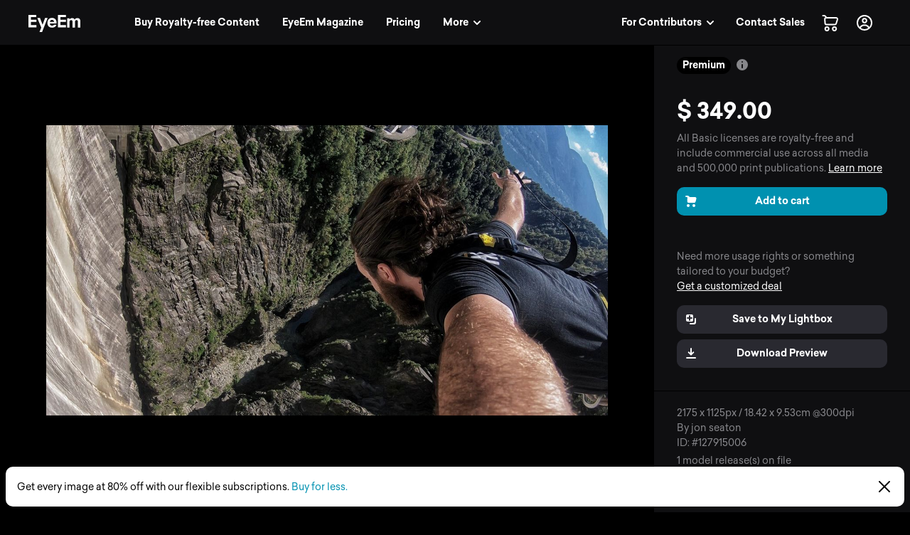

--- FILE ---
content_type: application/javascript; charset=UTF-8
request_url: https://www.eyeem.com/node-static/js/10.7b8451ac12f581d1cc35.js
body_size: 2503
content:
"use strict";(self.__LOADABLE_LOADED_CHUNKS__=self.__LOADABLE_LOADED_CHUNKS__||[]).push([[10],{50667:(e,n,t)=>{t.d(n,{A:()=>y});var o,i,a,r=t(25415),c=t(59142),s=t.n(c),v=t(48623),_=t(99434),l=t(27916),p=t(58164),u=t(40122),b=t(62540),N=(0,v.default)(_.A)(o||(i=["\n  display: flex;\n  margin-top: 2px;\n"],a||(a=i.slice(0)),o=Object.freeze(Object.defineProperties(i,{raw:{value:Object.freeze(a)}}))));function A(e){return(0,b.jsx)(N,{noTranslate:!0,eventName:s()("navbar.logo.eventName"),eventType:s()("tracking.eventType.inbound"),eventPosition:e.eventPosition,eventAction:s()("tracking.eventAction.icon"),eventLabel:s()("navbar.logo.eventLabel"),component:e.authUser?p.A:"a",href:(0,u.LN)({authUser:e.authUser}),children:(0,b.jsx)(l.A,{isBlack:e.isBlack,shouldUseProLogo:e.isEnterpriseCustomer,square:e.square})})}A.defaultProps={isBlack:!1,isEnterpriseCustomer:!1};const d=A;var m=t(55792);const y=(0,r.Ng)((function(e){return{authUser:(0,m.WV)(e)}}))(d)},15311:(e,n,t)=>{t.d(n,{Hz:()=>i,YQ:()=>o});var o={eventName:"access_topbar_nav",eventLabel:"Login",eventType:"click_inbound",eventAction:"login",eventPosition:""},i={MORE_MENU_TRACKING:{eventName:"access_topbar_nav",eventLabel:"",eventType:"click_inbound",eventAction:"More",eventPosition:""},FOR_PHOTOGRAPHERS_MENU_TRACKING:{eventName:"access_topbar_nav",eventLabel:"",eventType:"click_inbound",eventAction:"For Photographers",eventPosition:""},LOGIN_TRACKING:o,SIGNUP_TRACKING:{eventName:"access_topbar_nav",eventLabel:"Signup",eventType:"click_inbound",eventAction:"signup",eventPosition:""},SIGNUP_BUYER_TRACKING:{eventName:"access_topbar_nav",eventLabel:"Signup_buyer",eventType:"click_inbound",eventAction:"signup",eventPosition:""},SIGNUP_CREATOR_TRACKING:{eventName:"access_topbar_nav",eventLabel:"Signup_creator",eventType:"click_inbound",eventAction:"signup",eventPosition:""},SUB_MENU_STORY_TRACKING:{eventName:"access_topbar_nav",eventType:"click_inbound",eventAction:"More",eventLabel:"Our Story",eventPosition:""},SUB_MENU_TOS_TRACKING:{eventName:"access_topbar_nav",eventType:"click_inbound",eventAction:"More",eventLabel:"Terms & Privacy",eventPosition:""},SUB_MENU_FAQ_TRACKING:{eventName:"access_topbar_nav",eventType:"click_inbound",eventAction:"More",eventLabel:"FAQ & Help",eventPosition:""},SUB_MENU_JOBS_TRACKING:{eventName:"access_topbar_nav",eventType:"click_inbound",eventAction:"More",eventLabel:"Work With Us",eventPosition:""},SUB_MENU_CONTACT_TRACKING:{eventName:"access_topbar_nav",eventType:"click_inbound",eventAction:"More",eventLabel:"Contact Us",eventPosition:""},SUB_MENU_IMAGE_LICENSING_TRACKING:{eventName:"access_topbar_nav",eventType:"click_inbound",eventAction:"For Business",eventLabel:"Image Licensing",eventPosition:""},SUB_MENU_PRODUCTIONS_TRACKING:{eventName:"access_topbar_nav",eventType:"click_inbound",eventAction:"For Business",eventLabel:"Photo & Video Production",eventPosition:""},SUB_MENU_PRICING_TRACKING:{eventName:"access_topbar_nav",eventType:"click_inbound",eventAction:"For Business",eventLabel:"Pricing & Licenses",eventPosition:""},SUB_MENU_CREATOR_JOIN_TRACKING:{eventName:"access_topbar_nav",eventType:"click_inbound",eventAction:"For Photographers",eventLabel:"Join the Community",eventPosition:""},SUB_MENU_CREATOR_SELL_TRACKING:{eventName:"access_topbar_nav",eventType:"click_inbound",eventAction:"For Photographers",eventLabel:"Sell Your Photos",eventPosition:""},SUB_MENU_CREATOR_COLLECTIVE_TRACKING:{eventName:"access_topbar_nav",eventType:"click_inbound",eventAction:"For Photographers",eventLabel:"Get Hired for Shoots",eventPosition:""},SUB_MENU_CREATOR_AWARDS_TRACKING:{eventName:"access_topbar_nav",eventType:"click_inbound",eventAction:"For Photographers",eventLabel:"EyeEm Awards",eventPosition:""},SUB_MENU_CREATOR_MISSIONS_TRACKING:{eventName:"access_topbar_nav",eventType:"click_inbound",eventAction:"For Photographers",eventLabel:"Missions",eventPosition:""},SUB_MENU_SUPPORT_TRACKING:{eventName:"access_topbar_nav",eventType:"click_inbound",eventAction:"For Photographers",eventLabel:"More",eventPosition:""},INFO_NAV_MAGAZINE_TRACKING:{eventName:"access_topbar_nav",eventType:"click_inbound",eventAction:"More",eventLabel:"Magazine",eventPosition:""},INFO_NAV_BUY_STOCK_PHOTOS:{eventName:"access_topbar_nav",eventType:"click_inbound",eventAction:"Buy Stock Photos",eventLabel:"Buy Stock Photos",eventPosition:""},INFO_NAV_PRICING:{eventName:"access_topbar_nav",eventType:"click_inbound",eventAction:"Pricing",eventLabel:"Pricing",eventPosition:""},INFO_NAV_BACK_TO_APP:{eventName:"access_eyeem",eventType:"click_inbound",eventAction:"click_button",eventLabel:"back_to_app",eventPosition:"navbar_info_loggedIn"}}},85290:(e,n,t)=>{t.d(n,{An:()=>b,cr:()=>u,hQ:()=>v,j5:()=>p,m:()=>l,u_:()=>_});var o=t(59406),i=t(21666),a=(t(99434),t(62540)),r=["showSearchInput"];function c(e,n){var t=Object.keys(e);if(Object.getOwnPropertySymbols){var o=Object.getOwnPropertySymbols(e);n&&(o=o.filter((function(n){return Object.getOwnPropertyDescriptor(e,n).enumerable}))),t.push.apply(t,o)}return t}function s(e,n,t){return n in e?Object.defineProperty(e,n,{value:t,enumerable:!0,configurable:!0,writable:!0}):e[n]=t,e}i.$_.largeUp;var v=(0,o.A)((function(e){e.showSearchInput;var n=function(e,n){if(null==e)return{};var t,o,i=function(e,n){if(null==e)return{};var t,o,i={},a=Object.keys(e);for(o=0;o<a.length;o++)t=a[o],n.indexOf(t)>=0||(i[t]=e[t]);return i}(e,n);if(Object.getOwnPropertySymbols){var a=Object.getOwnPropertySymbols(e);for(o=0;o<a.length;o++)t=a[o],n.indexOf(t)>=0||Object.prototype.propertyIsEnumerable.call(e,t)&&(i[t]=e[t])}return i}(e,r);return(0,a.jsx)("div",function(e){for(var n=1;n<arguments.length;n++){var t=null!=arguments[n]?arguments[n]:{};n%2?c(Object(t),!0).forEach((function(n){s(e,n,t[n])})):Object.getOwnPropertyDescriptors?Object.defineProperties(e,Object.getOwnPropertyDescriptors(t)):c(Object(t)).forEach((function(n){Object.defineProperty(e,n,Object.getOwnPropertyDescriptor(t,n))}))}return e}({},n))}),{target:"ea60m6m8"})("display:none;transition:opacity 0.5s ease-in;@media ",i.$_.mediumUp,"{position:relative;opacity:",(function(e){return e.showSearchInput?"1":"0"}),";display:block;max-width:480px;width:100%;}"),_=(0,o.A)("div",{target:"ea60m6m7"})("display:flex;@media ",i.$_.largeUp,"{width:50%;align-items:center;}"),l=(0,o.A)("div",{target:"ea60m6m6"})("display:flex;@media ",i.$_.largeUp,"{width:50%;}"),p=(0,o.A)("ul",{target:"ea60m6m5"})("display:flex;align-items:stretch;height:",(function(e){return e.theme.navHeight}),";padding-left:8px;position:",(function(e){return e.isMobileSearchOpen?"absolute":"relative"}),";justify-content:",(function(e){return e.isMobileSearchOpen?null:"flex-end"}),";width:",(function(e){return e.isMobileSearchOpen?"100%":null}),";li:nth-of-type(n + 2){opacity:",(function(e){return e.isMobileSearchOpen?0:1}),";display:",(function(e){return e.isMobileSearchOpen?"none":null}),";}@media ",i.$_.mediumUp,"{left:auto;right:auto;width:100%;padding-top:0;padding-bottom:0;}@media ",i.$_.largeUp,"{padding-left:12px;}"),u=(i.$_.largeUp,i.$_.xlargeUp,(0,o.A)("span",{target:"ea60m6m3"})({name:"1l8vuq4",styles:"display:flex;cursor:pointer;position:relative;border-radius:16px;overflow:hidden"})),b=(0,o.A)("span",{target:"ea60m6m2"})("font-size:12px;line-height:20px;opacity:",(function(e){return e.itemCount>0?"1":0}),";transition:opacity 0.2s ease-in-out;position:absolute;top:0;right:0;display:block;width:20px;height:20px;border-radius:50%;text-align:center;background:",(function(e){return e.theme.colors.aqua50}),";color:",(function(e){return e.theme.colors.grey100}),";");i.$_.largeUp}}]);
//# sourceMappingURL=10.7b8451ac12f581d1cc35.js.map

--- FILE ---
content_type: application/javascript; charset=UTF-8
request_url: https://www.eyeem.com/node-static/js/3168.ce045742e710fdd07c81.js
body_size: 10251
content:
"use strict";(self.__LOADABLE_LOADED_CHUNKS__=self.__LOADABLE_LOADED_CHUNKS__||[]).push([[3168],{50142:(e,t,n)=>{n.d(t,{B:()=>i,V:()=>l});var o,r,a=n(81928);function s(e,t){return t||(t=e.slice(0)),Object.freeze(Object.defineProperties(e,{raw:{value:Object.freeze(t)}}))}var i=(0,a.gql)(o||(o=s(["\n  query release($releaseId: ID!) {\n    release(releaseId: $releaseId) {\n      id\n      isMultiRelease\n      status\n      releaseType\n      link\n      photoIds\n      photos {\n        id\n        previewUrl: photoUrl\n        user {\n          id\n          thumbUrl\n          fullname\n        }\n      }\n      ... on ModelRelease {\n        firstName\n        lastName\n      }\n      ... on PropertyRelease {\n        ownerFirstName\n        ownerLastName\n      }\n    }\n  }\n"]))),l=(0,a.gql)(r||(r=s(["\n  query multiRelease($releaseId: ID!) {\n    multiRelease(releaseId: $releaseId) {\n      id\n      isMultiRelease\n      status\n      releaseType\n      link\n      photoIds\n      photos {\n        id\n        previewUrl: photoUrl\n        user {\n          id\n          thumbUrl\n          fullname\n        }\n      }\n      ... on ModelRelease {\n        firstName\n        lastName\n      }\n      ... on PropertyRelease {\n        ownerFirstName\n        ownerLastName\n      }\n    }\n  }\n"])))},19287:(e,t,n)=>{n.d(t,{A:()=>g});var o=n(5908),r=n(19102),a=n(13533),s=n(23038),i=n(52334),l=n(33168),c=n(62540);function p(e,t){(null==t||t>e.length)&&(t=e.length);for(var n=0,o=new Array(t);n<t;n++)o[n]=e[n];return o}function u(e,t){var n=Object.keys(e);if(Object.getOwnPropertySymbols){var o=Object.getOwnPropertySymbols(e);t&&(o=o.filter((function(t){return Object.getOwnPropertyDescriptor(e,t).enumerable}))),n.push.apply(n,o)}return n}function f(e){for(var t=1;t<arguments.length;t++){var n=null!=arguments[t]?arguments[t]:{};t%2?u(Object(n),!0).forEach((function(t){d(e,t,n[t])})):Object.getOwnPropertyDescriptors?Object.defineProperties(e,Object.getOwnPropertyDescriptors(n)):u(Object(n)).forEach((function(t){Object.defineProperty(e,t,Object.getOwnPropertyDescriptor(n,t))}))}return e}function d(e,t,n){return t in e?Object.defineProperty(e,t,{value:n,enumerable:!0,configurable:!0,writable:!0}):e[t]=n,e}var h=function(e){return e.animate?(0,c.jsx)(a.A,f(f({},e),{},{classNames:"releaseListItemTransition",timeout:{enter:300,exit:300}})):(0,c.jsx)("div",f({},e))};var m=n(85011);function y(e,t){var n=Object.keys(e);if(Object.getOwnPropertySymbols){var o=Object.getOwnPropertySymbols(e);t&&(o=o.filter((function(t){return Object.getOwnPropertyDescriptor(e,t).enumerable}))),n.push.apply(n,o)}return n}function b(e,t,n){return t in e?Object.defineProperty(e,t,{value:n,enumerable:!0,configurable:!0,writable:!0}):e[t]=n,e}const g=(0,o.Zz)((0,r.graphql)(m.Oq,{props:function(e){return function(e){for(var t=1;t<arguments.length;t++){var n=null!=arguments[t]?arguments[t]:{};t%2?y(Object(n),!0).forEach((function(t){b(e,t,n[t])})):Object.getOwnPropertyDescriptors?Object.defineProperties(e,Object.getOwnPropertyDescriptors(n)):y(Object(n)).forEach((function(t){Object.defineProperty(e,t,Object.getOwnPropertyDescriptor(n,t))}))}return e}({photo:e.data.photo},e.ownProps)},options:function(e){return{variables:{photoId:e.photoId,isPhotographer:!0}}}}))((function(e){var t;if(null===(t=e.photo)||void 0===t||!t.releases)return(0,c.jsx)(c.Fragment,{});var n,o=e.photo.releases,r=o.model,a=void 0===r?[]:r,u=o.property,f=void 0===u?[]:u,d=a&&a.length>0?(n=a,function(e){if(Array.isArray(e))return p(e)}(n)||function(e){if("undefined"!=typeof Symbol&&null!=e[Symbol.iterator]||null!=e["@@iterator"])return Array.from(e)}(n)||function(e,t){if(e){if("string"==typeof e)return p(e,t);var n=Object.prototype.toString.call(e).slice(8,-1);return"Object"===n&&e.constructor&&(n=e.constructor.name),"Map"===n||"Set"===n?Array.from(e):"Arguments"===n||/^(?:Ui|I)nt(?:8|16|32)(?:Clamped)?Array$/.test(n)?p(e,t):void 0}}(n)||function(){throw new TypeError("Invalid attempt to spread non-iterable instance.\nIn order to be iterable, non-array objects must have a [Symbol.iterator]() method.")}()).sort((function(e,t){return void 0===e.multiReleaseId?1:(t.multiReleaseId,0)})):[],m=e.animate?s.A:"div";return(0,c.jsx)("div",{className:"releaseManagement_releaseList",children:(0,c.jsxs)(m,{children:[null==d?void 0:d.map((function(t,n){return(0,c.jsx)(h,{animate:e.animate,children:(0,c.jsx)(l.A,{itemClassName:e.itemClassName,eventPosition:e.eventPosition,showRemoveBtn:e.showRemoveBtn,showAskBtn:e.showAskBtn,releaseType:i.pcC,photo:e.photo,position:n,release:t})},t.id)})),null==f?void 0:f.map((function(t,n){return(0,c.jsx)(h,{animate:e.animate,children:(0,c.jsx)(l.A,{itemClassName:e.itemClassName,eventPosition:e.eventPosition,showRemoveBtn:e.showRemoveBtn,showAskBtn:e.showAskBtn,type:i.nN4,photo:e.photo,position:n,release:t},t.id)},t.id)}))]})})}))},33168:(e,t,n)=>{n.d(t,{A:()=>ie});var o=n(25415),r=n(5908),a=n(19102),s=n(59406),i=n(63696),l=n(71633),c=n.n(l),p=n(62832),u=n.n(p),f=n(59142),d=n.n(f),h=n(8985),m=n.n(h),y=n(91785),b=n(21666),g=n(97403),v=n(62540),w=function(e){return e.multiReleaseId||e.isMultiRelease?"multiRelease.svg":"".concat(e.releaseType.toLowerCase(),".svg")};const j=function(e){if(e.release.tagX1&&e.photo){var t=function(e,t){var n=t.tagX1*e.width,o=t.tagX2*e.width,r=t.tagY1*e.height,a=o-n,s=t.tagY2*e.height-r;if(a>s){var i=e.width/a*40;return{width:i,height:i/e.width*e.height}}var l=e.height/s*40;return{width:l/e.height*e.width,height:l}}(e.photo,e.release),n=function(e,t,n){return{xPos:t.tagX1*n.width,yPos:t.tagY1*n.height}}(e.photo,e.release,t);return(0,v.jsx)(g.A,{background:!0,size1:"w",size2:e.photo.width,url:e.photo.previewUrl,backgroundPosition:"-".concat(n.xPos,"px -").concat(n.yPos,"px"),backgroundSize:"".concat(t.width,"px auto"),className:"g_media-left releaseManagement_releaseList_item_icon"})}return(0,v.jsx)(g.A,{size1:"sq",size2:40,className:"g_media-left releaseManagement_releaseList_item_icon",url:"/node-static/img/releaseManagement/".concat(w(e.release))})};var O=n(99434),P=n(40122),k=n(52334);const R=function(e){var t,n=e.release.releaseType===k.nN4,o=(0,P.Bf)(e.release);return t=n?"upload":o?"pending":"needed",(0,v.jsx)(O.A,{className:c()("typo_pStatic g_link releaseManagement_releaseList_item_ask",{"g_link-aqua":n||!o,"g_link-orange":!n&&o}),children:"pview.marketDetails.releaseManagement.askForRelease.".concat(t)})},_=function(){return(0,v.jsx)(O.A,{className:c()("typo_pStatic releaseManagement_releaseList_item_ask","g_link g_link-red"),children:"pview.marketDetails.releaseManagement.removeRelease"})};var x=n(54816),M=n(32156);var S=n(86542),N=n(55792),I=n(22942),D=n(85011);function A(e,t){var n=Object.keys(e);if(Object.getOwnPropertySymbols){var o=Object.getOwnPropertySymbols(e);t&&(o=o.filter((function(t){return Object.getOwnPropertyDescriptor(e,t).enumerable}))),n.push.apply(n,o)}return n}function C(e,t,n){return t in e?Object.defineProperty(e,t,{value:n,enumerable:!0,configurable:!0,writable:!0}):e[t]=n,e}function T(e){return function(e){if(Array.isArray(e))return F(e)}(e)||function(e){if("undefined"!=typeof Symbol&&null!=e[Symbol.iterator]||null!=e["@@iterator"])return Array.from(e)}(e)||function(e,t){if(e){if("string"==typeof e)return F(e,t);var n=Object.prototype.toString.call(e).slice(8,-1);return"Object"===n&&e.constructor&&(n=e.constructor.name),"Map"===n||"Set"===n?Array.from(e):"Arguments"===n||/^(?:Ui|I)nt(?:8|16|32)(?:Clamped)?Array$/.test(n)?F(e,t):void 0}}(e)||function(){throw new TypeError("Invalid attempt to spread non-iterable instance.\nIn order to be iterable, non-array objects must have a [Symbol.iterator]() method.")}()}function F(e,t){(null==t||t>e.length)&&(t=e.length);for(var n=0,o=new Array(t);n<t;n++)o[n]=e[n];return o}const E=(0,r.Zz)((0,a.graphql)(D.Oq,{props:function(e){var t,n,o=e.data.photo,r=e.ownProps;return function(e){for(var t=1;t<arguments.length;t++){var n=null!=arguments[t]?arguments[t]:{};t%2?A(Object(n),!0).forEach((function(t){C(e,t,n[t])})):Object.getOwnPropertyDescriptors?Object.defineProperties(e,Object.getOwnPropertyDescriptors(n)):A(Object(n)).forEach((function(t){Object.defineProperty(e,t,Object.getOwnPropertyDescriptor(n,t))}))}return e}({release:[].concat(T((null==o||null===(t=o.releases)||void 0===t?void 0:t.model)||[]),T((null==o||null===(n=o.releases)||void 0===n?void 0:n.property)||[])).find((function(e){return e.id===r.releaseId}))},r)},options:function(e){return{variables:{photoId:e.photoId,isPhotographer:!0}}}}),(0,a.graphql)(I.J$,{name:"removeRelease",options:function(e){return{awaitRefetchQueries:!0,refetchQueries:[{query:D.Oq,variables:{photoId:e.photoId,isPhotographer:!0}}]}}}),(0,o.Ng)((function(e){return{authUserNickname:(0,N.I_)(e)}}),{openModal:S.qf}))((function(e){var t=function(){return e.openModal({content:M.A,contentProps:{photoId:e.photoId}})};return(0,v.jsxs)(x.az,{p:"24px",children:[e.release?(0,v.jsx)(x.az,{mb:"3",children:(0,v.jsxs)(x.so,{children:[(0,v.jsx)(j,{release:e.release,photo:e.asset}),(0,v.jsx)(x.az,{children:(0,v.jsxs)(x.so,{flexDirection:"column",children:[(0,v.jsx)(x.az,{children:(0,v.jsx)(x.EY,{bold:!0,children:function(e,t){return u()(e,"ownerFirstName")?"".concat(e.ownerFirstName," ").concat(e.ownerLastName):u()(e,"firstName")?"".concat(e.firstName," ").concat(e.lastName):d()("pview.marketDetails.releaseManagement.releaseNamePlaceholder.".concat(e.releaseType),{number:parseInt(t,10)+1})}(e.release,e.position)})}),(0,v.jsx)(x.az,{children:(0,v.jsx)(x.EY,{variant:"title6",color:"grey50",children:d()(e.release.status===k.gwU&&e.release&&!e.release.releaseUrl?"pview.marketDetails.releaseManagement.releaseStatus.generatingFile":"pview.marketDetails.releaseManagement.releaseStatus.".concat(e.release.status))})})]})})]})}):null,(0,v.jsx)(x.az,{mb:"3",children:(0,v.jsx)(x.EY,{color:"grey50",children:d()("multipleReleases.removeReleaseWarning.subline")})}),(0,v.jsxs)(x.so,{justifyContent:"flex-end",children:[(0,v.jsx)(x.az,{mr:"2",children:(0,v.jsx)(x.$n,{variant:"secondary",onClick:t,children:d()("multipleReleases.removeReleaseWarning.button.cancel")})}),(0,v.jsx)(x.$n,{variant:"alert",onClick:function(){if(e.release)return e.removeRelease({variables:{payload:{releaseType:e.release.releaseType,releaseId:e.release.id,multiReleaseId:e.release.multiReleaseId,photoId:e.photoId,userNickname:e.authUserNickname,lastModelRelease:1===u()(e.asset,"market.modelAmount")}}}),t()},children:d()("multipleReleases.removeReleaseWarning.button.remove")})]})]})}));var Y,U=n(26286),z=n(80058);function L(e){return L="function"==typeof Symbol&&"symbol"==typeof Symbol.iterator?function(e){return typeof e}:function(e){return e&&"function"==typeof Symbol&&e.constructor===Symbol&&e!==Symbol.prototype?"symbol":typeof e},L(e)}function q(e,t){for(var n=0;n<t.length;n++){var o=t[n];o.enumerable=o.enumerable||!1,o.configurable=!0,"value"in o&&(o.writable=!0),Object.defineProperty(e,o.key,o)}}function B(e,t){return B=Object.setPrototypeOf||function(e,t){return e.__proto__=t,e},B(e,t)}function V(e){if(void 0===e)throw new ReferenceError("this hasn't been initialised - super() hasn't been called");return e}function Q(e){return Q=Object.setPrototypeOf?Object.getPrototypeOf:function(e){return e.__proto__||Object.getPrototypeOf(e)},Q(e)}function $(e,t,n){return t in e?Object.defineProperty(e,t,{value:n,enumerable:!0,configurable:!0,writable:!0}):e[t]=n,e}var W,K,J=(0,y.keyframes)(Y||(W=["\n  from {\n    opacity: 0.07;\n  }\n  50% {\n    opacity: 0.03;\n  }\n  to {\n    opacity: 0.07;\n  }\n"],K||(K=W.slice(0)),Y=Object.freeze(Object.defineProperties(W,{raw:{value:Object.freeze(K)}})))),Z=(0,s.A)("div",{target:"e1o20feh1"})("overflow:hidden;padding:12px 0;margin:0 30px;height:65px;border-bottom:",(function(e){return e.noBorder?"none":"1px solid ".concat(e.theme.colors.grey20)}),";"),H=(0,s.A)("img",{target:"e1o20feh0"})("animation:",J," 2s infinite;"),X="ACTION_VIEW",G="ACTION_REMIND",ee="ACTION_ASK",te="ACTION_REMOVE",ne="ACTION_UPLOAD",oe="NO_ACTION",re=function(e,t){return u()(e,"ownerFirstName")?"".concat(e.ownerFirstName," ").concat(e.ownerLastName):u()(e,"firstName")?"".concat(e.firstName," ").concat(e.lastName):d()("pview.marketDetails.releaseManagement.releaseNamePlaceholder.".concat(e.releaseType),{number:parseInt(t,10)+1})},ae=function(e){!function(e,t){if("function"!=typeof t&&null!==t)throw new TypeError("Super expression must either be null or a function");e.prototype=Object.create(t&&t.prototype,{constructor:{value:e,writable:!0,configurable:!0}}),t&&B(e,t)}(s,e);var t,n,o,r,a=(o=s,r=function(){if("undefined"==typeof Reflect||!Reflect.construct)return!1;if(Reflect.construct.sham)return!1;if("function"==typeof Proxy)return!0;try{return Boolean.prototype.valueOf.call(Reflect.construct(Boolean,[],(function(){}))),!0}catch(e){return!1}}(),function(){var e,t=Q(o);if(r){var n=Q(this).constructor;e=Reflect.construct(t,arguments,n)}else e=t.apply(this,arguments);return function(e,t){return!t||"object"!==L(t)&&"function"!=typeof t?V(e):t}(this,e)});function s(){var e;!function(e,t){if(!(e instanceof t))throw new TypeError("Cannot call a class as a function")}(this,s);for(var t=arguments.length,n=new Array(t),o=0;o<t;o++)n[o]=arguments[o];return $(V(e=a.call.apply(a,[this].concat(n))),"onClick",(function(){return(0,P.EK)(e.action(),[ee,G,ne])?e.askForRelease():e.action()===te&&e.removeRelease()})),$(V(e),"askForRelease",(function(){var t=(0,P.Bf)(e.props.release)?"pending":"needed";return(0,P.u4)({eventType:"click_inbound",eventName:"access_modal_requestRelease",eventAction:d()("tracking.eventAction.link"),eventLabel:d()("pview.marketDetails.releaseManagement.askForRelease.".concat(t)),eventPosition:"pv_stage_sidebar"}),e.props.openModal({content:U.A,close:!0,contentProps:{isMultiRelease:!!e.props.release.multiReleaseId,releaseId:e.props.release.multiReleaseId||e.props.release.id,position:e.props.position,photo:e.props.photo,title:e.props.release.releaseType===k.pcC?d()("pview.marketDetails.releaseManagement.askForRelease.uploadModal.title.modelRelease"):d()("pview.marketDetails.releaseManagement.askForRelease.uploadModal.title.propertyRelease")},useEUModal:!0})})),$(V(e),"removeRelease",(function(){return e.props.release.multiReleaseId?e.props.openModal({content:E,close:!0,useEUModal:!0,contentProps:{title:d()("multipleReleases.removeReleaseWarning.headline"),photoId:e.props.photoId,releaseId:e.props.release.id}}):e.props.removeRelease({variables:{payload:{releaseType:e.props.release.releaseType,releaseId:e.props.release.id,multiReleaseId:e.props.release.multiReleaseId,photoId:e.props.photoId,userNickname:e.props.authUserNickname,lastModelRelease:e.props.release.releaseType===k.pcC&&1===u()(e.props.photo,"market.modelAmount")}}})})),$(V(e),"action",(function(){return(0,P.Yu)(e.props.release)?X:e.props.showAskBtn?(0,P.Bf)(e.props.release)?G:ee:e.props.showRemoveBtn?te:e.props.showUploadBtn?ne:oe})),$(V(e),"eventName",(function(){var t;return $(t={},X,"release_view"),$(t,G,"release_request_remind"),$(t,ee,"release_request_ask"),$(t,te,"release_requirement_remove".concat(u()(e.props.release,"releaseType"))),$(t,ne,"release_request_upload"),$(t,oe,"no_action"),t})),$(V(e),"clearedButNoReleaseFileYet",(function(){return e.props.release.status===k.gwU&&e.props.release&&!e.props.release.releaseUrl})),e}return t=s,(n=[{key:"render",value:function(){var e,t=this.action();if((this.props.noHover||!this.props.standalone&&t===X)&&(e=this.props.release.releaseUrl),this.props.isLoginViaParam&&(0,P.EK)(t,[ee,G,ne])){var n={releaseType:u()(this.props.release,"releaseType"),releaseId:u()(this.props.release,"id"),photoId:this.props.photoId,url:u()(this.props.release,"link")};e="".concat("eyeem://open/sharePhotoRelease").concat(m().stringify(n,{addQueryPrefix:!0}))}return(0,v.jsx)(b.NP,{children:(0,v.jsx)(O.A,{noTranslate:!0,component:e?"a":"div",onClick:!e&&this.onClick,href:e,target:"_blank",eventType:d()("tracking.eventType.inbound"),eventName:this.eventName()[t],eventLabel:this.props.photoId,eventAction:d()("tracking.eventAction.link"),eventPosition:this.props.eventPosition,className:c()("releaseManagement_releaseList_item",this.props.itemClassName,this.props.className,{"releaseManagement_releaseList_item-standalone":this.props.standalone,"releaseManagement_releaseList_item-disabled":this.props.noHover||this.clearedButNoReleaseFileYet()}),children:(0,v.jsxs)(Z,{noBorder:this.props.noBorder,"data-test-id":z.sB,children:[this.props.release&&(0,v.jsxs)("div",{className:"g_media",children:[(0,v.jsxs)("div",{className:"g_media-right",children:[t===X&&(0,v.jsx)("img",{alt:d()("pview.marketDetails.releaseManagement.releaseStatus.CLEARED"),className:"releaseManagement_releaseList_item_checkmark",src:"/node-static/img/check-grey.svg"}),(0,P.EK)(t,[ee,G,ne])&&(0,v.jsx)(R,{release:this.props.release}),t===te&&(0,v.jsx)(_,{})]}),(0,v.jsx)("div",{className:"photo g_media-left releaseManagement_releaseList_item_icon",children:(0,v.jsx)(j,{photo:this.props.photo,release:this.props.release})}),(0,v.jsxs)("div",{className:"g_media-body text-left",children:[(0,v.jsx)("p",{className:c()("typo_pMin typo-noMargin",{"typo-color-grey3":!this.props.standalone}),children:re(this.props.release,this.props.position)}),(0,v.jsx)(O.A,{className:"typo_pMin typo-color-grey3",children:this.clearedButNoReleaseFileYet()?"pview.marketDetails.releaseManagement.releaseStatus.generatingFile":"pview.marketDetails.releaseManagement.releaseStatus.".concat(this.props.release.status)})]})]}),!this.props.release&&(0,v.jsx)(H,{alt:"loading",src:"/node-static/img/releaseManagement/release-dummy.svg"})]})})})}}])&&q(t.prototype,n),s}(i.Component),se=n(81969);const ie=(0,r.Zz)((0,a.graphql)(I.J$,{name:"removeRelease",options:function(e){return{awaitRefetchQueries:!0,refetchQueries:[{query:D.Oq,variables:{photoId:e.photo.id,isPhotographer:!0}},se.Qw]}}}),(0,a.graphql)(I.IM,{name:"updateRelease",options:function(e){return{awaitRefetchQueries:!0,refetchQueries:[{query:D.Oq,variables:{photoId:e.photo.id,isPhotographer:!0}},se.Qw]}}}),(0,o.Ng)((function(e,t){return{authUserNickname:(0,N.I_)(e),isLoginViaParam:(0,N.pY)(e),photoId:t.photo.id,release:t.release}}),{openModal:S.qf}))(ae)},26286:(e,t,n)=>{n.d(t,{A:()=>Fe});var o=n(5908),r=n(19102),a=n(85011),s=n(81969),i=n(22942),l=n(50142),c=n(59406),p=n(63696),u=n(59142),f=n.n(u),d=n(91785),h=n(28216),m=n(54816),y=n(99434),b=n(26376),g=n(62540);function v(e){return v="function"==typeof Symbol&&"symbol"==typeof Symbol.iterator?function(e){return typeof e}:function(e){return e&&"function"==typeof Symbol&&e.constructor===Symbol&&e!==Symbol.prototype?"symbol":typeof e},v(e)}function w(e,t){for(var n=0;n<t.length;n++){var o=t[n];o.enumerable=o.enumerable||!1,o.configurable=!0,"value"in o&&(o.writable=!0),Object.defineProperty(e,o.key,o)}}function j(e,t){return j=Object.setPrototypeOf||function(e,t){return e.__proto__=t,e},j(e,t)}function O(e){if(void 0===e)throw new ReferenceError("this hasn't been initialised - super() hasn't been called");return e}function P(e){return P=Object.setPrototypeOf?Object.getPrototypeOf:function(e){return e.__proto__||Object.getPrototypeOf(e)},P(e)}const k=function(e){!function(e,t){if("function"!=typeof t&&null!==t)throw new TypeError("Super expression must either be null or a function");e.prototype=Object.create(t&&t.prototype,{constructor:{value:e,writable:!0,configurable:!0}}),t&&j(e,t)}(s,e);var t,n,o,r,a=(o=s,r=function(){if("undefined"==typeof Reflect||!Reflect.construct)return!1;if(Reflect.construct.sham)return!1;if("function"==typeof Proxy)return!0;try{return Boolean.prototype.valueOf.call(Reflect.construct(Boolean,[],(function(){}))),!0}catch(e){return!1}}(),function(){var e,t=P(o);if(r){var n=P(this).constructor;e=Reflect.construct(t,arguments,n)}else e=t.apply(this,arguments);return function(e,t){return!t||"object"!==v(t)&&"function"!=typeof t?O(e):t}(this,e)});function s(){var e,t,n,o;!function(e,t){if(!(e instanceof t))throw new TypeError("Cannot call a class as a function")}(this,s);for(var r=arguments.length,i=new Array(r),l=0;l<r;l++)i[l]=arguments[l];return o=function(e){return window.open("//".concat(window.location.hostname,"/p/").concat(e.id),"_blank")},(n="openNewTab")in(t=O(e=a.call.apply(a,[this].concat(i))))?Object.defineProperty(t,n,{value:o,enumerable:!0,configurable:!0,writable:!0}):t[n]=o,e}return t=s,(n=[{key:"render",value:function(){return(0,g.jsxs)(m.az,{children:[(0,g.jsx)(m.az,{pt:4,px:4,children:(0,g.jsx)(y.A,{component:m.EY,count:this.props.release.photos.length,with:{modelName:"".concat(this.props.release.firstName," ").concat(this.props.release.lastName),boldCount:(0,g.jsx)(m.EY,{bold:!0,children:this.props.release.photos.length})},className:"typo_pStatic typo-inline",children:"multipleReleases.view.headline"})}),(0,g.jsx)(b.A,{className:"g_greyBackground_gradient",photos:this.props.release.photos,toggleSelection:this.openNewTab})]})}}])&&w(t.prototype,n),s}(p.Component);var R=n(25415),_=n(33168),x=n(81129);const M=function(e){var t,n=(null===(t=e.release)||void 0===t?void 0:t.photoIds)||e.release.photos.map((function(e){return e.id}));return(0,g.jsxs)("div",{children:[e.showReleaseListItem&&(0,g.jsx)(_.A,{photo:e.photo,release:e.release,releaseType:e.release.releaseType,position:e.position,itemClassName:"releaseManagement_releaseList_item-dark"}),e.showSelectionStrip&&(0,g.jsx)(x.A,{buttonAction:e.toggleViewPhotosState,photos:e.release.photos,firstName:e.release.firstName,lastName:e.release.lastName,eventOption:{photosSelected:n.length,type:"model"}})]})};var S=n(95276),N=n(43665),I=n(52334),D=n(55081),A=n(26797),C=n(40122);function T(){return T=Object.assign||function(e){for(var t=1;t<arguments.length;t++){var n=arguments[t];for(var o in n)Object.prototype.hasOwnProperty.call(n,o)&&(e[o]=n[o])}return e},T.apply(this,arguments)}function F(e,t){var n=Object.keys(e);if(Object.getOwnPropertySymbols){var o=Object.getOwnPropertySymbols(e);t&&(o=o.filter((function(t){return Object.getOwnPropertyDescriptor(e,t).enumerable}))),n.push.apply(n,o)}return n}function E(e){for(var t=1;t<arguments.length;t++){var n=null!=arguments[t]?arguments[t]:{};t%2?F(Object(n),!0).forEach((function(t){Y(e,t,n[t])})):Object.getOwnPropertyDescriptors?Object.defineProperties(e,Object.getOwnPropertyDescriptors(n)):F(Object(n)).forEach((function(t){Object.defineProperty(e,t,Object.getOwnPropertyDescriptor(n,t))}))}return e}function Y(e,t,n){return t in e?Object.defineProperty(e,t,{value:n,enumerable:!0,configurable:!0,writable:!0}):e[t]=n,e}var U=(0,A.Ay)(A.z),z=(0,A.Ay)(A.EQ),L="pview.marketDetails.releaseManagement.askForRelease.uploadModal",q=function(e){return e?"multi":"single"};const B=function(e){var t=[{value:I.wdQ,text:f()("".concat(L,".genderRadio.").concat(I.wdQ.toLowerCase()))},{value:I.JqO,text:f()("".concat(L,".genderRadio.").concat(I.JqO.toLowerCase()))},{value:I.Jw7,text:f()("".concat(L,".genderRadio.").concat(I.Jw7.toLowerCase()))}],n=function(){var t,n;(0,C.u4)({eventType:"click_inbound",eventAction:"click_button",eventLabel:null!==(t=e.release)&&void 0!==t&&t.photoIds?null===(n=e.release)||void 0===n?void 0:n.photoIds[0]:e.release.photos.map((function(e){return e.id})),eventName:"release_".concat(e.release.releaseType.toLowerCase(),"_upload"),eventPosition:f()("pview.marketDetails.releaseManagement.askForRelease.askModal.button.eventPosition")})};return(0,N.Y)(S.lV,{onSubmit:function(t){e.onSubmit(t)},render:function(o){return(0,N.Y)("form",{onSubmit:o.handleSubmit},e.release.releaseType===I.pcC?(0,N.Y)(p.Fragment,null,(0,N.Y)(m.az,{mt:1},(0,N.Y)(m.EY,{variant:"title6",color:"ghost70",bold:!0},f()("".concat(L,".birthdaySelect.label.").concat(q(e.isMultiRelease)),{firstName:e.firstName,lastName:e.lastName}))),(0,N.Y)(m.az,{mb:3},(0,N.Y)(S.D0,{component:D.mq,name:"birthdate",validate:(0,A.k3)(z)})),(0,N.Y)(m.az,{mb:1},(0,N.Y)(m.EY,{variant:"title6",color:"ghost70",bold:!0},f()("".concat(L,".genderRadio.label.").concat(q(e.isMultiRelease)),{firstName:e.firstName,lastName:e.lastName}))),(0,N.Y)(m.az,{mb:3},(0,N.Y)(S.D0,{name:"gender",component:D.z6,options:t,validate:(0,A.k3)(U)}))):null,(0,N.Y)(m.az,{mt:3,pb:1},(0,N.Y)(m.EY,{variant:"title6",color:"ghost70",bold:!0},f()("".concat(L,".pdfInput.label"),{count:e.photos&&e.photos.length}))),(0,N.Y)(m.az,{mb:3},(0,N.Y)(S.D0,{name:"releaseFile",validate:(0,A.k3)(U)},(function(e){return(0,N.Y)(D.ef,T({},e,{input:E(E({},e.input),{},{onChange:function(t){n(),e.input.onChange(t)}}),trigger:(0,N.Y)(m.EY,{sx:{variant:"buttons.secondary",display:"inline-block"}},f()("".concat(L,".pdfInput.button"))),clearInputTrigger:(0,N.Y)(m.EY,null,f()("".concat(L,".pdfInput.remove")))}))}))),(0,N.Y)(m.so,{justifyContent:"flex-end",mt:2},(0,N.Y)(m.$n,{variant:"subtle",disabled:e.submitPending,spinner:e.submitPending,type:"submit",onClick:e.toggleUploadPDFState},f()("multipleReleases.releaseInfo.back.label")),(0,N.Y)(m.az,{ml:2},(0,N.Y)(m.$n,{disabled:e.submitPending,type:"submit"},e.submitPending?(0,N.Y)(m.az,{sx:{position:"relative",height:"24px",minWidth:"45px"}},(0,N.Y)(m.y$,{color:"grey0",size:"24"})):f()("multipleReleases.releaseInfo.next.label")))))}})};function V(e){return V="function"==typeof Symbol&&"symbol"==typeof Symbol.iterator?function(e){return typeof e}:function(e){return e&&"function"==typeof Symbol&&e.constructor===Symbol&&e!==Symbol.prototype?"symbol":typeof e},V(e)}function Q(e,t){var n=Object.keys(e);if(Object.getOwnPropertySymbols){var o=Object.getOwnPropertySymbols(e);t&&(o=o.filter((function(t){return Object.getOwnPropertyDescriptor(e,t).enumerable}))),n.push.apply(n,o)}return n}function $(e){for(var t=1;t<arguments.length;t++){var n=null!=arguments[t]?arguments[t]:{};t%2?Q(Object(n),!0).forEach((function(t){H(e,t,n[t])})):Object.getOwnPropertyDescriptors?Object.defineProperties(e,Object.getOwnPropertyDescriptors(n)):Q(Object(n)).forEach((function(t){Object.defineProperty(e,t,Object.getOwnPropertyDescriptor(n,t))}))}return e}function W(e,t){for(var n=0;n<t.length;n++){var o=t[n];o.enumerable=o.enumerable||!1,o.configurable=!0,"value"in o&&(o.writable=!0),Object.defineProperty(e,o.key,o)}}function K(e,t){return K=Object.setPrototypeOf||function(e,t){return e.__proto__=t,e},K(e,t)}function J(e){if(void 0===e)throw new ReferenceError("this hasn't been initialised - super() hasn't been called");return e}function Z(e){return Z=Object.setPrototypeOf?Object.getPrototypeOf:function(e){return e.__proto__||Object.getPrototypeOf(e)},Z(e)}function H(e,t,n){return t in e?Object.defineProperty(e,t,{value:n,enumerable:!0,configurable:!0,writable:!0}):e[t]=n,e}var X=function(e){!function(e,t){if("function"!=typeof t&&null!==t)throw new TypeError("Super expression must either be null or a function");e.prototype=Object.create(t&&t.prototype,{constructor:{value:e,writable:!0,configurable:!0}}),t&&K(e,t)}(s,e);var t,n,o,r,a=(o=s,r=function(){if("undefined"==typeof Reflect||!Reflect.construct)return!1;if(Reflect.construct.sham)return!1;if("function"==typeof Proxy)return!0;try{return Boolean.prototype.valueOf.call(Reflect.construct(Boolean,[],(function(){}))),!0}catch(e){return!1}}(),function(){var e,t=Z(o);if(r){var n=Z(this).constructor;e=Reflect.construct(t,arguments,n)}else e=t.apply(this,arguments);return function(e,t){return!t||"object"!==V(t)&&"function"!=typeof t?J(e):t}(this,e)});function s(){var e;!function(e,t){if(!(e instanceof t))throw new TypeError("Cannot call a class as a function")}(this,s);for(var t=arguments.length,n=new Array(t),o=0;o<t;o++)n[o]=arguments[o];return H(J(e=a.call.apply(a,[this].concat(n))),"state",{submitPending:!1}),H(J(e),"onSubmit",(function(t){e.setState({submitPending:!0}),e.props.updateReleaseWithPDF({variables:{payload:$($({},t),{},{type:e.props.release.releaseType,isMultiRelease:e.props.release.isMultiRelease,id:e.props.release.multiReleaseId||e.props.release.id})},context:{hasUpload:!0}}).then((function(){e.props.close(),(0,C.u4)({eventType:"click_inbound",eventAction:"click_button",eventLabel:f()("multipleReleases.releaseInfo.next.label"),eventName:"release_".concat(e.props.release.releaseType.toLowerCase(),"_submit_pdf_jpeg_success"),eventPosition:f()("pview.marketDetails.releaseManagement.askForRelease.askModal.button.eventPosition")}),e.props.showNotification({type:"success",notification:"releasePDFUploadSuccess",customCopy:f()("pview.marketDetails.releaseManagement.askForRelease.uploadModal.success.headline")})})).catch((function(){return e.setState({submitPending:!1})}))})),H(J(e),"close",(function(){return e.props.toggleUploadPDFState()})),e}return t=s,(n=[{key:"render",value:function(){return(0,g.jsxs)(m.az,{mx:24,mb:24,mt:3,children:[(0,g.jsx)(m.az,{mb:3,children:(0,g.jsx)(M,{photo:this.props.photo,release:this.props.release,position:this.props.position,showSelectionStrip:this.props.isMultiRelease,toggleViewPhotosState:this.props.toggleViewPhotosState})}),(0,g.jsx)(B,{isMultiRelease:this.props.isMultiRelease,firstName:this.props.release.firstName,lastName:this.props.release.lastName,release:this.props.release,onSubmit:this.onSubmit,submitPending:this.state.submitPending,toggleUploadPDFState:this.props.toggleUploadPDFState})]})}}])&&W(t.prototype,n),s}(p.Component);const G=(0,r.withApollo)(X);var ee=n(86542);const te=(0,o.Zz)((0,R.Ng)(null,{showNotification:ee.CU}),(0,r.graphql)(i.MU,{name:"updateReleaseWithPDF",options:function(e){return{refetchQueries:[{query:a.Oq,variables:{photoId:e.photo.id,isPhotographer:!0}}]}}}))(G);function ne(e){return ne="function"==typeof Symbol&&"symbol"==typeof Symbol.iterator?function(e){return typeof e}:function(e){return e&&"function"==typeof Symbol&&e.constructor===Symbol&&e!==Symbol.prototype?"symbol":typeof e},ne(e)}function oe(e,t){for(var n=0;n<t.length;n++){var o=t[n];o.enumerable=o.enumerable||!1,o.configurable=!0,"value"in o&&(o.writable=!0),Object.defineProperty(e,o.key,o)}}function re(e,t){return re=Object.setPrototypeOf||function(e,t){return e.__proto__=t,e},re(e,t)}function ae(e){if(void 0===e)throw new ReferenceError("this hasn't been initialised - super() hasn't been called");return e}function se(e){return se=Object.setPrototypeOf?Object.getPrototypeOf:function(e){return e.__proto__||Object.getPrototypeOf(e)},se(e)}function ie(e,t,n){return t in e?Object.defineProperty(e,t,{value:n,enumerable:!0,configurable:!0,writable:!0}):e[t]=n,e}const le=function(e){!function(e,t){if("function"!=typeof t&&null!==t)throw new TypeError("Super expression must either be null or a function");e.prototype=Object.create(t&&t.prototype,{constructor:{value:e,writable:!0,configurable:!0}}),t&&re(e,t)}(s,e);var t,n,o,r,a=(o=s,r=function(){if("undefined"==typeof Reflect||!Reflect.construct)return!1;if(Reflect.construct.sham)return!1;if("function"==typeof Proxy)return!0;try{return Boolean.prototype.valueOf.call(Reflect.construct(Boolean,[],(function(){}))),!0}catch(e){return!1}}(),function(){var e,t=se(o);if(r){var n=se(this).constructor;e=Reflect.construct(t,arguments,n)}else e=t.apply(this,arguments);return function(e,t){return!t||"object"!==ne(t)&&"function"!=typeof t?ae(e):t}(this,e)});function s(){var e;!function(e,t){if(!(e instanceof t))throw new TypeError("Cannot call a class as a function")}(this,s);for(var t=arguments.length,n=new Array(t),o=0;o<t;o++)n[o]=arguments[o];return ie(ae(e=a.call.apply(a,[this].concat(n))),"textarea",void 0),ie(ae(e),"state",{copied:!1}),ie(ae(e),"copy",(function(){e.props.tracking&&(0,C.u4)({eventType:f()("tracking.eventType.inbound"),eventName:e.props.tracking.eventName,eventAction:f()("tracking.eventAction.button"),eventLabel:e.props.tracking.eventLabel,eventPosition:e.props.tracking.eventPosition,eventOption:e.props.tracking.eventOption}),e.props.valueToCopy&&navigator.clipboard.writeText(e.props.valueToCopy).then((function(){e.setState({copied:!0}),setTimeout((function(){return e.setState({copied:!1})}),2500)}),(function(){console.log("copy didn't work, browser not supported?")})),e.props.callback&&e.props.callback()})),e}return t=s,(n=[{key:"render",value:function(){return(0,g.jsx)(m.$n,{fullWidth:!0,disabled:this.props.disabled,className:this.props.className,onClick:this.copy,children:this.state.copied?this.props.buttonCopy.copied:this.props.buttonCopy.copy})}}])&&oe(t.prototype,n),s}(p.Component),ce=function(e){return(0,N.Y)(p.Fragment,null,(0,N.Y)(m.EY,{color:"grey50"},f()("pview.marketDetails.releaseManagement.askForRelease.askModal.subline.model.intro",{count:e.count})),(0,N.Y)(m.az,{pl:3,py:2},(0,N.Y)("ul",{sx:{listStyleType:"disc",color:"grey50"}},["first","second","third"].map((function(e){return(0,N.Y)("li",{key:e},(0,N.Y)(m.EY,{color:"grey50"},f()("pview.marketDetails.releaseManagement.askForRelease.askModal.subline.model.".concat(e))))})))),(0,N.Y)("a",{target:"_blank",rel:"noreferrer",href:f()("pview.marketDetails.releaseManagement.askForRelease.askModal.subline.model.link.href")},(0,N.Y)(m.$n,{variant:"subtle"},f()("pview.marketDetails.releaseManagement.askForRelease.askModal.subline.model.link.text"))),(0,N.Y)(m.az,{py:2},(0,N.Y)(m.EY,{color:"grey50"},f()("pview.marketDetails.releaseManagement.askForRelease.askModal.subline.model.instructions"))))};function pe(e){return pe="function"==typeof Symbol&&"symbol"==typeof Symbol.iterator?function(e){return typeof e}:function(e){return e&&"function"==typeof Symbol&&e.constructor===Symbol&&e!==Symbol.prototype?"symbol":typeof e},pe(e)}function ue(e,t){for(var n=0;n<t.length;n++){var o=t[n];o.enumerable=o.enumerable||!1,o.configurable=!0,"value"in o&&(o.writable=!0),Object.defineProperty(e,o.key,o)}}function fe(e,t){return fe=Object.setPrototypeOf||function(e,t){return e.__proto__=t,e},fe(e,t)}function de(e){if(void 0===e)throw new ReferenceError("this hasn't been initialised - super() hasn't been called");return e}function he(e){return he=Object.setPrototypeOf?Object.getPrototypeOf:function(e){return e.__proto__||Object.getPrototypeOf(e)},he(e)}function me(e,t,n){return t in e?Object.defineProperty(e,t,{value:n,enumerable:!0,configurable:!0,writable:!0}):e[t]=n,e}var ye=function(e){!function(e,t){if("function"!=typeof t&&null!==t)throw new TypeError("Super expression must either be null or a function");e.prototype=Object.create(t&&t.prototype,{constructor:{value:e,writable:!0,configurable:!0}}),t&&fe(e,t)}(s,e);var t,n,o,r,a=(o=s,r=function(){if("undefined"==typeof Reflect||!Reflect.construct)return!1;if(Reflect.construct.sham)return!1;if("function"==typeof Proxy)return!0;try{return Boolean.prototype.valueOf.call(Reflect.construct(Boolean,[],(function(){}))),!0}catch(e){return!1}}(),function(){var e,t=he(o);if(r){var n=he(this).constructor;e=Reflect.construct(t,arguments,n)}else e=t.apply(this,arguments);return function(e,t){return!t||"object"!==pe(t)&&"function"!=typeof t?de(e):t}(this,e)});function s(){var e;!function(e,t){if(!(e instanceof t))throw new TypeError("Cannot call a class as a function")}(this,s);for(var t=arguments.length,n=new Array(t),o=0;o<t;o++)n[o]=arguments[o];return me(de(e=a.call.apply(a,[this].concat(n))),"textarea",void 0),me(de(e),"getPhotoIds",(function(){var t;return(null===(t=e.props.release)||void 0===t?void 0:t.photoIds)||e.props.release.photos.map((function(e){return e.id}))})),me(de(e),"getIsMultiRelease",(function(){return e.props.isMultiRelease||e.props.release.isMultiRelease||e.props.release.multiReleaseId})),me(de(e),"markReleaseRequested",(function(){e.props.release.status===I.VLC&&e.props.updateRelease({variables:{payload:{isMultiRelease:e.getIsMultiRelease(),id:e.props.release.multiReleaseId||e.props.release.id,status:I.Ovy}}})})),me(de(e),"getTracking",(function(){return e.props.fromMultiReleaseCreate?{eventName:f()("multipleReleases.askModel.button.eventName"),eventPosition:f()("multipleReleases.askModel.eventPosition"),eventLabel:f()("multipleReleases.askModel.button.copy"),eventOption:{photosSelected:e.getPhotoIds().length,type:"model"}}:{eventName:f()("pview.marketDetails.releaseManagement.askForRelease.askModal.button.eventName"),eventPosition:f()("pview.marketDetails.releaseManagement.askForRelease.askModal.button.eventPosition"),eventLabel:e.props.photo.id}})),me(de(e),"toggleUploadModal",(function(){(0,C.u4)({eventType:"click_inbound",eventAction:"click_button",eventLabel:f()("pview.marketDetails.releaseManagement.askForRelease.askModal.pdfUpload.link"),eventName:"access_modal_uploadModelRelease",eventPosition:f()("pview.marketDetails.releaseManagement.askForRelease.askModal.button.eventPosition")}),e.props.toggleUploadPDFState()})),e}return t=s,(n=[{key:"render",value:function(){return(0,g.jsx)(m.az,{children:(0,g.jsxs)(m.az,{px:24,pb:24,children:[(0,g.jsx)(M,{photo:this.props.photo,release:this.props.release,position:this.props.position,showSelectionStrip:this.getIsMultiRelease(),toggleViewPhotosState:this.props.toggleViewPhotosState}),(0,g.jsx)(ce,{count:this.getPhotoIds().length}),(0,g.jsx)(m.az,{pt:3,children:(0,g.jsx)(m.TM,{readOnly:!0,rows:"2",value:(0,C.kh)(this.props.release)})}),(0,g.jsx)(m.az,{pt:2,children:(0,g.jsx)(m.EY,{color:"grey50",children:f()("pview.marketDetails.releaseManagement.askForRelease.askModal.subline.model.upload")})}),(0,g.jsxs)(m.so,{justifyContent:"space-between",mt:3,children:[(0,g.jsx)(m.az,{children:(0,g.jsx)(m.$n,{variant:"secondary",onClick:this.toggleUploadModal,children:f()("pview.marketDetails.releaseManagement.askForRelease.askModal.pdfUpload.link")})}),(0,g.jsx)(m.az,{children:(0,g.jsx)(le,{valueToCopy:(0,C.kh)(this.props.release),callback:this.markReleaseRequested,buttonCopy:{copy:f()("pview.marketDetails.releaseManagement.askForRelease.askModal.button.copy"),copied:f()("pview.marketDetails.releaseManagement.askForRelease.askModal.button.copied")},tracking:this.getTracking()})})]})]})})}}])&&ue(t.prototype,n),s}(p.Component);const be=ye,ge=function(){return(0,N.Y)(p.Fragment,null,(0,N.Y)(m.EY,{color:"grey50"},f()("pview.marketDetails.releaseManagement.askForRelease.askModal.subline.property.intro")),(0,N.Y)(m.az,{pl:3,py:2},(0,N.Y)("ul",{sx:{listStyleType:"disc",color:"grey50"}},["first","second","third"].map((function(e){return(0,N.Y)("li",{key:e},(0,N.Y)(m.EY,{color:"grey50"},f()("pview.marketDetails.releaseManagement.askForRelease.askModal.subline.property.".concat(e))))})))),(0,N.Y)("a",{target:"_blank",rel:"noreferrer",href:f()("pview.marketDetails.releaseManagement.askForRelease.askModal.subline.property.link.href")},(0,N.Y)(m.$n,{variant:"subtle"},f()("pview.marketDetails.releaseManagement.askForRelease.askModal.subline.property.link.text"))),(0,N.Y)(m.az,{py:2},(0,N.Y)(y.A,{component:m.EY,color:"grey50",with:{link:(0,N.Y)("a",{sx:{color:"grey100"},target:"_blank",rel:"noreferrer",href:f()("pview.marketDetails.releaseManagement.askForRelease.askModal.subline.property.download.link.href")},f()("pview.marketDetails.releaseManagement.askForRelease.askModal.subline.property.download.link.text"))}},"pview.marketDetails.releaseManagement.askForRelease.askModal.subline.property.download.instructions")))};function ve(e){return ve="function"==typeof Symbol&&"symbol"==typeof Symbol.iterator?function(e){return typeof e}:function(e){return e&&"function"==typeof Symbol&&e.constructor===Symbol&&e!==Symbol.prototype?"symbol":typeof e},ve(e)}function we(e,t){for(var n=0;n<t.length;n++){var o=t[n];o.enumerable=o.enumerable||!1,o.configurable=!0,"value"in o&&(o.writable=!0),Object.defineProperty(e,o.key,o)}}function je(e,t){return je=Object.setPrototypeOf||function(e,t){return e.__proto__=t,e},je(e,t)}function Oe(e){if(void 0===e)throw new ReferenceError("this hasn't been initialised - super() hasn't been called");return e}function Pe(e){return Pe=Object.setPrototypeOf?Object.getPrototypeOf:function(e){return e.__proto__||Object.getPrototypeOf(e)},Pe(e)}function ke(e,t,n){return t in e?Object.defineProperty(e,t,{value:n,enumerable:!0,configurable:!0,writable:!0}):e[t]=n,e}const Re=function(e){!function(e,t){if("function"!=typeof t&&null!==t)throw new TypeError("Super expression must either be null or a function");e.prototype=Object.create(t&&t.prototype,{constructor:{value:e,writable:!0,configurable:!0}}),t&&je(e,t)}(s,e);var t,n,o,r,a=(o=s,r=function(){if("undefined"==typeof Reflect||!Reflect.construct)return!1;if(Reflect.construct.sham)return!1;if("function"==typeof Proxy)return!0;try{return Boolean.prototype.valueOf.call(Reflect.construct(Boolean,[],(function(){}))),!0}catch(e){return!1}}(),function(){var e,t=Pe(o);if(r){var n=Pe(this).constructor;e=Reflect.construct(t,arguments,n)}else e=t.apply(this,arguments);return function(e,t){return!t||"object"!==ve(t)&&"function"!=typeof t?Oe(e):t}(this,e)});function s(){var e;!function(e,t){if(!(e instanceof t))throw new TypeError("Cannot call a class as a function")}(this,s);for(var t=arguments.length,n=new Array(t),o=0;o<t;o++)n[o]=arguments[o];return ke(Oe(e=a.call.apply(a,[this].concat(n))),"textarea",void 0),ke(Oe(e),"toggleUploadModal",(function(){(0,C.u4)({eventType:"click_inbound",eventAction:"click_button",eventLabel:f()("pview.marketDetails.releaseManagement.askForRelease.askModal.pdfUpload.link"),eventName:"access_modal_uploadPropertyRelease",eventPosition:f()("pview.marketDetails.releaseManagement.askForRelease.askModal.button.eventPosition")}),e.props.toggleUploadPDFState()})),e}return t=s,(n=[{key:"render",value:function(){return(0,g.jsx)(m.az,{children:(0,g.jsxs)(m.az,{px:24,pb:24,pt:3,children:[(0,g.jsx)(m.az,{mt:3,children:(0,g.jsx)(ge,{})}),(0,g.jsx)(m.so,{justifyContent:"space-between",mt:3,children:(0,g.jsx)(m.az,{children:(0,g.jsx)(m.$n,{variant:"secondary",onClick:this.toggleUploadModal,children:f()("pview.marketDetails.releaseManagement.askForRelease.askModal.pdfUpload.link")})})})]})})}}])&&we(t.prototype,n),s}(p.Component);function _e(e){return _e="function"==typeof Symbol&&"symbol"==typeof Symbol.iterator?function(e){return typeof e}:function(e){return e&&"function"==typeof Symbol&&e.constructor===Symbol&&e!==Symbol.prototype?"symbol":typeof e},_e(e)}function xe(e,t){for(var n=0;n<t.length;n++){var o=t[n];o.enumerable=o.enumerable||!1,o.configurable=!0,"value"in o&&(o.writable=!0),Object.defineProperty(e,o.key,o)}}function Me(e,t){return Me=Object.setPrototypeOf||function(e,t){return e.__proto__=t,e},Me(e,t)}function Se(e){if(void 0===e)throw new ReferenceError("this hasn't been initialised - super() hasn't been called");return e}function Ne(e){return Ne=Object.setPrototypeOf?Object.getPrototypeOf:function(e){return e.__proto__||Object.getPrototypeOf(e)},Ne(e)}function Ie(e,t,n){return t in e?Object.defineProperty(e,t,{value:n,enumerable:!0,configurable:!0,writable:!0}):e[t]=n,e}var De=(0,c.A)("div",{target:"ehwy821"})((function(e){return e.fullScreen&&"\n      max-width: inherit;\n      height: calc(100% - 64px);\n  "}),";"),Ae=(0,c.A)("div",{target:"ehwy820"})(h.styleUtils.fromPropsTernary("isMultiRelease","overflow-y: scroll; height: calc(100% - 64px);",""),";"),Ce=function(e){!function(e,t){if("function"!=typeof t&&null!==t)throw new TypeError("Super expression must either be null or a function");e.prototype=Object.create(t&&t.prototype,{constructor:{value:e,writable:!0,configurable:!0}}),t&&Me(e,t)}(s,e);var t,n,o,r,a=(o=s,r=function(){if("undefined"==typeof Reflect||!Reflect.construct)return!1;if(Reflect.construct.sham)return!1;if("function"==typeof Proxy)return!0;try{return Boolean.prototype.valueOf.call(Reflect.construct(Boolean,[],(function(){}))),!0}catch(e){return!1}}(),function(){var e,t=Ne(o);if(r){var n=Ne(this).constructor;e=Reflect.construct(t,arguments,n)}else e=t.apply(this,arguments);return function(e,t){return!t||"object"!==_e(t)&&"function"!=typeof t?Se(e):t}(this,e)});function s(){var e;!function(e,t){if(!(e instanceof t))throw new TypeError("Cannot call a class as a function")}(this,s);for(var t=arguments.length,n=new Array(t),o=0;o<t;o++)n[o]=arguments[o];return Ie(Se(e=a.call.apply(a,[this].concat(n))),"state",{viewPhotos:!1,viewPDFUpload:!1}),Ie(Se(e),"getRelease",(function(){var t,n;return(null===(t=e.props.data)||void 0===t?void 0:t.release)||(null===(n=e.props.data)||void 0===n?void 0:n.multiRelease)})),Ie(Se(e),"toggleViewPhotosState",(function(){return e.setState({viewPhotos:!e.state.viewPhotos})})),Ie(Se(e),"toggleUploadPDFState",(function(){return e.setState({viewPDFUpload:!e.state.viewPDFUpload})})),Ie(Se(e),"shouldShowViewPhotos",(function(){return e.getRelease().photos&&e.state.viewPhotos})),Ie(Se(e),"shouldShowPDFUpload",(function(){return!e.shouldShowViewPhotos()&&e.getRelease().photos&&e.state.viewPDFUpload})),Ie(Se(e),"shouldShowAskForReleaseContent",(function(){return!e.shouldShowViewPhotos()&&e.getRelease().photos&&!e.state.viewPhotos&&!e.state.viewPDFUpload})),e}return t=s,n=[{key:"render",value:function(){var e=this.getRelease();return e?(0,g.jsxs)(De,{className:this.props.className,fullScreen:this.state.viewPhotos,children:[(0,g.jsx)(d.Global,{styles:this.state.viewPhotos?{"[data-reach-dialog-content]":{width:"calc(100% - 64px) !important",maxHeight:"calc(100% - 64px)",overflow:"auto"}}:{}}),(0,g.jsxs)(Ae,{isMultiRelease:this.props.isMultiRelease,children:[this.shouldShowViewPhotos()&&(0,g.jsx)(k,{toggleViewPhotosState:this.toggleViewPhotosState,release:e}),this.shouldShowPDFUpload()&&(0,g.jsx)(te,{close:this.props.close,isMultiRelease:this.props.isMultiRelease,toggleUploadPDFState:this.toggleUploadPDFState,toggleViewPhotosState:this.toggleViewPhotosState,position:this.props.position,release:e,photo:this.props.photo}),this.shouldShowAskForReleaseContent()&&e.releaseType===I.pcC&&(0,g.jsx)(be,{updateRelease:this.props.updateRelease,photo:this.props.photo,release:e,position:this.props.position,isMultiRelease:this.props.isMultiRelease,fromMultiReleaseCreate:this.props.fromMultiReleaseCreate,toggleViewPhotosState:this.toggleViewPhotosState,toggleUploadPDFState:this.toggleUploadPDFState}),this.shouldShowAskForReleaseContent()&&e.releaseType===I.nN4&&(0,g.jsx)(Re,{release:e,toggleUploadPDFState:this.toggleUploadPDFState})]}),this.shouldShowViewPhotos()&&(0,g.jsx)(m.so,{justifyContent:"flex-end",p:3,children:(0,g.jsx)(m.$n,{type:"submit",onClick:this.toggleViewPhotosState,children:f()("multipleReleases.releaseInfo.back.label")})})]}):null}}],n&&xe(t.prototype,n),s}(p.Component);const Te=Ce,Fe=(0,o.Zz)((0,r.graphql)(l.B,{skip:function(e){return e.fromMultiReleaseCreate||e.isMultiRelease},options:function(e){return{variables:{releaseId:e.releaseId}}}}),(0,r.graphql)(l.V,{skip:function(e){return!e.releaseId||!e.fromMultiReleaseCreate&&!e.isMultiRelease},options:function(e){return{variables:{releaseId:e.releaseId}}}}),(0,r.graphql)(i.IM,{name:"updateRelease",options:function(e){return{awaitRefetchQueries:!0,refetchQueries:e.isMultiRelease?[s.Qw,{query:l.V,variables:{releaseId:e.releaseId}}]:[{query:a.Oq,variables:{photoId:e.photo.id,isPhotographer:!0}},s.Qw,{query:l.B,variables:{releaseId:e.releaseId}}]}}}))(Te)},32156:(e,t,n)=>{n.d(t,{A:()=>D});var o=n(5908),r=n(19102),a=n(81969),s=n(85011),i=n(22942),l=n(59142),c=n.n(l),p=n(62832),u=n.n(p),f=n(28216),d=n(99434),h=n(19287),m=n(80058),y=n(52334),b=n(40122),g=n(63696),v=n(71633),w=n.n(v),j=n(97403),O=n(62540);function P(e){return P="function"==typeof Symbol&&"symbol"==typeof Symbol.iterator?function(e){return typeof e}:function(e){return e&&"function"==typeof Symbol&&e.constructor===Symbol&&e!==Symbol.prototype?"symbol":typeof e},P(e)}function k(e,t){for(var n=0;n<t.length;n++){var o=t[n];o.enumerable=o.enumerable||!1,o.configurable=!0,"value"in o&&(o.writable=!0),Object.defineProperty(e,o.key,o)}}function R(e,t){return R=Object.setPrototypeOf||function(e,t){return e.__proto__=t,e},R(e,t)}function _(e){if(void 0===e)throw new ReferenceError("this hasn't been initialised - super() hasn't been called");return e}function x(e){return x=Object.setPrototypeOf?Object.getPrototypeOf:function(e){return e.__proto__||Object.getPrototypeOf(e)},x(e)}function M(e,t,n){return t in e?Object.defineProperty(e,t,{value:n,enumerable:!0,configurable:!0,writable:!0}):e[t]=n,e}const S=function(e){!function(e,t){if("function"!=typeof t&&null!==t)throw new TypeError("Super expression must either be null or a function");e.prototype=Object.create(t&&t.prototype,{constructor:{value:e,writable:!0,configurable:!0}}),t&&R(e,t)}(s,e);var t,n,o,r,a=(o=s,r=function(){if("undefined"==typeof Reflect||!Reflect.construct)return!1;if(Reflect.construct.sham)return!1;if("function"==typeof Proxy)return!0;try{return Boolean.prototype.valueOf.call(Reflect.construct(Boolean,[],(function(){}))),!0}catch(e){return!1}}(),function(){var e,t=x(o);if(r){var n=x(this).constructor;e=Reflect.construct(t,arguments,n)}else e=t.apply(this,arguments);return function(e,t){return!t||"object"!==P(t)&&"function"!=typeof t?_(e):t}(this,e)});function s(){var e;!function(e,t){if(!(e instanceof t))throw new TypeError("Cannot call a class as a function")}(this,s);for(var t=arguments.length,n=new Array(t),o=0;o<t;o++)n[o]=arguments[o];return M(_(e=a.call.apply(a,[this].concat(n))),"state",{pending:!1}),M(_(e),"settlePendingState",(function(){e.setState({pending:!1})})),M(_(e),"addRelease",(function(){e.state.pending||(e.setState({pending:!0}),e.props.addRelease({variables:{payload:{releaseType:e.props.releaseType,photoId:e.props.photoId}}}).then((function(){return e.settlePendingState()})))})),e}return t=s,(n=[{key:"render",value:function(){return(0,O.jsx)(d.A,{noTranslate:!0,onClick:this.addRelease,eventType:c()("tracking.eventType.inbound"),eventName:"release_requirement_add".concat(this.props.releaseType),eventLabel:this.props.photoId,eventAction:c()("tracking.eventAction.link"),eventPosition:this.props.eventPosition,className:w()("releaseManagement_releaseList_item",{"releaseManagement_releaseList_item-disabled":this.state.pending}),children:(0,O.jsx)("div",{className:w()("releaseManagement_releaseList_item_inner",{"releaseManagement_releaseList_item_inner-noBorder":this.props.releaseType===y.nN4}),children:(0,O.jsxs)("div",{className:"g_media",children:[(0,O.jsx)(j.A,{size1:"sq",size2:40,className:w()("g_media-left releaseManagement_releaseList_item_icon",{"releaseManagement_releaseList_item_icon-pending":this.state.pending}),url:"/node-static/img/releaseManagement/add.svg"}),(0,O.jsx)("div",{className:"g_media-body text-left",children:(0,O.jsxs)(d.A,{component:"p",className:"typo_pMin typo-noMargin typo-topMarginBoost-small2",children:["modal.editReleases.addRelease.",this.props.releaseType,".",this.state.pending?"pending":"add"]})})]})})})}}])&&k(t.prototype,n),s}(g.Component);function N(e,t){var n=Object.keys(e);if(Object.getOwnPropertySymbols){var o=Object.getOwnPropertySymbols(e);t&&(o=o.filter((function(t){return Object.getOwnPropertyDescriptor(e,t).enumerable}))),n.push.apply(n,o)}return n}function I(e,t,n){return t in e?Object.defineProperty(e,t,{value:n,enumerable:!0,configurable:!0,writable:!0}):e[t]=n,e}const D=(0,o.Zz)((0,r.graphql)(s.Oq,{props:function(e){return function(e){for(var t=1;t<arguments.length;t++){var n=null!=arguments[t]?arguments[t]:{};t%2?N(Object(n),!0).forEach((function(t){I(e,t,n[t])})):Object.getOwnPropertyDescriptors?Object.defineProperties(e,Object.getOwnPropertyDescriptors(n)):N(Object(n)).forEach((function(t){Object.defineProperty(e,t,Object.getOwnPropertyDescriptor(n,t))}))}return e}({photo:e.data.photo},e.ownProps)},options:function(e){return{variables:{photoId:e.photoId,isPhotographer:!0}}}}),(0,r.graphql)(i.k6,{name:"addRelease",options:function(e){return{awaitRefetchQueries:!0,refetchQueries:[{query:s.Oq,variables:{photoId:e.photoId,isPhotographer:!0}},a.Qw]}}}))((function(e){var t=function(t){var n=u()(e,"photo.releases.".concat(t));return!(!n||!(0,b.EK)("pending",n))};return e.photo?(0,O.jsxs)("div",{className:e.className,children:[(0,O.jsxs)("div",{className:"modal_content",children:[(0,O.jsx)("button",{"data-test-id":m.mi,className:"dont-be-a-button modal_close",onClick:e.close,children:(0,O.jsx)(f.Icon,{size:18,type:"close",color:"greys.grey4"})}),(0,O.jsx)(d.A,{component:"h2",className:"modal_h2 typo-topMarginBoost-small",children:"modal.editReleases.headline"}),(0,O.jsx)(h.A,{animate:!0,showRemoveBtn:!0,eventPosition:c()("modal.editReleases.eventPosition"),photoId:e.photo.id}),(0,O.jsx)(S,{disabled:t("model"),addRelease:e.addRelease,photoId:e.photo.id,eventPosition:c()("modal.editReleases.eventPosition"),releaseType:y.pcC}),(0,O.jsx)(S,{disabled:t("property"),addRelease:e.addRelease,photoId:e.photo.id,eventPosition:c()("modal.editReleases.eventPosition"),releaseType:y.nN4})]}),(0,O.jsx)("div",{className:"modal_buttonBox modal_buttonBox-seamless",children:(0,O.jsx)(d.A,{onClick:e.close,className:"g_btn g_btn-aqua g_btn-fullWidth",children:"modal.editReleases.done.label"})})]}):null}))}}]);
//# sourceMappingURL=3168.ce045742e710fdd07c81.js.map

--- FILE ---
content_type: application/javascript; charset=UTF-8
request_url: https://www.eyeem.com/node-static/js/singleAsset.8fd3fca3a7b8d9db6495.js
body_size: 37133
content:
"use strict";(self.__LOADABLE_LOADED_CHUNKS__=self.__LOADABLE_LOADED_CHUNKS__||[]).push([[293],{57289:(e,t,n)=>{var o;n.d(t,{n:()=>a});var r,i,a=(0,n(81928).gql)(o||(r=["\n  query illustrationSearch($offset: Int!, $limit: Int!, $searchTerm: String!) {\n    illustrationSearch(\n      limit: $limit\n      offset: $offset\n      searchTerm: $searchTerm\n    ) {\n      images {\n        limit\n        offset\n        total\n        items {\n          id\n          height\n          width\n          thumbUrl\n          relativeUrl\n          previewUrl\n          type\n          isLicensable\n          createdAt\n        }\n      }\n    }\n  }\n"],i||(i=r.slice(0)),o=Object.freeze(Object.defineProperties(r,{raw:{value:Object.freeze(i)}}))))},44657:(e,t,n)=>{n.d(t,{v:()=>l});var o,r,i,a=n(81928),s=n(3626),c=n(90510),l=(0,a.gql)(o||(r=["\n  query getPreviousDownloads(\n    $offset: Int!\n    $limit: Int!\n    $imageType: AssetType!\n    $sortOrder: SortOrder\n    $userUuid: String\n  ) {\n    previousDownloads(\n      offset: $offset\n      limit: $limit\n      imageType: $imageType\n      userUuid: $userUuid\n      sortOrder: $sortOrder\n    ) {\n      offset\n      limit\n      total\n      items {\n        __typename\n        ... on Photo {\n          ...SimplePhoto\n          lightboxIds\n          purchasedLicense {\n            id\n            purchasedBy\n          }\n        }\n        ... on Illustration {\n          ...SimpleIllustration\n          lightboxIds\n          purchasedLicense {\n            id\n            purchasedBy\n          }\n        }\n      }\n    }\n  }\n  ","\n  ","\n"],i||(i=r.slice(0)),o=Object.freeze(Object.defineProperties(r,{raw:{value:Object.freeze(i)}}))),s.n,c.t)},27273:(e,t,n)=>{n.d(t,{A:()=>v});var o=n(62832),r=n.n(o),i=n(54816),a=n(59142),s=n.n(a),c=n(58164),l=n(40122),u=n(52334),p=n(63696),f=n(94035),d=n(62540);const h=function(e){var t=e.asset;if(t.type!==f.xL&&t.isForSale){var n,o,r=parseInt(null===(n=t.market)||void 0===n?void 0:n.modelStatus,10),a=parseInt(null===(o=t.market)||void 0===o?void 0:o.propertyStatus,10);if(r===u.tph&&a!==u._2K&&a!==u.V9U||a===u.tph&&r!==u._2K&&r!==u.V9U){var c=t.market,l=c.modelAmount,h=c.propertyAmount;return(0,d.jsxs)(p.Fragment,{children:[l&&0!==parseInt(l,10)?(0,d.jsx)(i.EY,{color:"grey50",as:"p",children:s()("pview.releaseInfo.releaseOnFile",{amount:l,releaseType:"model"})}):null,h&&0!==parseInt(h,10)?(0,d.jsx)(i.EY,{color:"grey50",as:"p",children:s()("pview.releaseInfo.releaseOnFile",{amount:h,releaseType:"property"})}):null]})}}return null};function m(e){var t;if(e.asset){var n=r()(e.asset,"market.licensing.purchased.type")||e.licenseType||u.wtT;t=(0,l.PV)(e.asset.width,e.asset.height,n)}var o=function(){return e.linkUser?(0,d.jsx)(c.A,{href:"/u/".concat(e.user.nickname),children:(0,d.jsx)(i.EY,{color:"grey50",children:s()("checkout.photoBy",{fullname:e.user.fullname||e.user.nickname})})}):(0,d.jsx)(i.EY,{color:"grey50",children:s()("checkout.photoBy",{fullname:e.user.fullname})})};return(0,d.jsxs)("div",{className:e.className,children:[e.asset&&(0,d.jsxs)(d.Fragment,{children:[t&&Object.keys(t).length>0&&(0,d.jsx)(i.EY,{color:"grey50",as:"p",children:s()("licenses.dimensions",t)}),!e.isCheckoutContext&&e.user&&(0,d.jsx)(o,{}),!e.isCheckoutContext&&(0,d.jsx)(i.EY,{color:"grey50",as:"p",children:s()("checkout.photoId",{photoId:e.asset.id})}),!e.isOwnPhoto&&!e.isMobile&&(0,d.jsx)(i.az,{pt:1,children:(0,d.jsx)(h,{asset:e.asset})}),e.isOwnPhoto&&(0,d.jsx)(i.EY,{color:"grey50",as:"p",children:s()("checkout.imageSize",{width:e.asset.width,height:e.asset.height})})]}),e.children]})}m.defaultProps={className:"",isCheckoutContext:!1,isMobile:!1,isOwnPhoto:!1,linkUser:!1};const v=m},36970:(e,t,n)=>{n.d(t,{A:()=>p});var o=n(25415),r=n(55792),i=n(59406),a=n(21666),s=n(5175),c=n(40122),l=n(62540),u=(0,i.A)(s.A,{target:"esg5eki0"})("margin-top:",(function(e){return e.biggerGridMarginTop?"32px":"24px"}),";@media ",a.$_.mediumUp,"{margin-right:24px;margin-left:24px;}@media ",a.$_.largeUp,"{margin-top:",(function(e){return e.biggerGridMarginTop?"56px":"24px"}),";}@media ",a.$_.xlargeUp,"{margin-left:20px;margin-right:20px;}");const p=(0,o.Ng)((function(e){return{contextPaginatableMetadata:(0,r.Xr)(e),maxDeviceWidth:(0,r.ld)(e),deviceType:(0,r.ZI)(e),isMobile:(0,r.Ny)(e),isTablet:(0,r.Bb)(e)}}))((function(e){var t=e.className,n=e.eventPosition,o=e.assets,r=e.isMobile,i=e.isTablet,a=e.deviceType,s=e.actionBar,p=e.biggerGridMarginTop,f=e.numberOfRows,d=e.translationPrefix,h=e.contextPaginatableMetadata,m=e.additionalContextPaginatableMetadata,v=e.shouldUnsetContextPaginatableMetadata;if(!o||!o.length)return null;var y=function(e,t,n,o){var r;return r=n?e.slice(0,2*t):o?e.slice(0,3*t):e.slice(0,5*t),(0,c.k4)(r,r.length/t)}(o,f,r,i);return(0,l.jsx)(u,{stretchLastRow:!0,actionBar:s,biggerGridMarginTop:p,shouldUnsetContextPaginatableMetadata:v,rows:y,className:t,deviceType:a,eventPosition:n,translationPrefix:d,contextPaginatableMetadata:h,additionalContextPaginatableMetadata:m,numberOfRows:f})}))},96673:(e,t,n)=>{n.d(t,{A:()=>h});var o=n(25415),r=n(55792),i=n(86542),a=n(27454),s=n(79851),c=n(9352),l=n(62540);function u(e,t){var n=Object.keys(e);if(Object.getOwnPropertySymbols){var o=Object.getOwnPropertySymbols(e);t&&(o=o.filter((function(t){return Object.getOwnPropertyDescriptor(e,t).enumerable}))),n.push.apply(n,o)}return n}function p(e){for(var t=1;t<arguments.length;t++){var n=null!=arguments[t]?arguments[t]:{};t%2?u(Object(n),!0).forEach((function(t){f(e,t,n[t])})):Object.getOwnPropertyDescriptors?Object.defineProperties(e,Object.getOwnPropertyDescriptors(n)):u(Object(n)).forEach((function(t){Object.defineProperty(e,t,Object.getOwnPropertyDescriptor(n,t))}))}return e}function f(e,t,n){return t in e?Object.defineProperty(e,t,{value:n,enumerable:!0,configurable:!0,writable:!0}):e[t]=n,e}const d=(0,c.A)((function(e){var t=e.query,n=e.children,o=e.language,r=e.searchData,i=e.searchTrack,c=e.isIllustrationSearch,u=e.authUser,f=e.setSearchTrack,d=e.navigate,h=null==t?void 0:t.trim().toLowerCase();return(0,l.jsx)("a",{href:(0,s.Xn)((0,a.U7)(p(p({},r),{},{q:h}),{},!u,c),o),onClick:function(e){return e.stopPropagation(),e.preventDefault(),i&&f(i),d((0,s.Xn)((0,a.U7)(p(p({},r),{},{q:h}),{},!u,c),o))},children:n})})),h=(0,o.Ng)((function(e){return{searchData:(0,r.DW)(e),language:(0,r.Z0)(e)}}),{setSearchTrack:i.yz})(d)},73260:(e,t,n)=>{n.d(t,{A:()=>g});var o=n(63696),r=n(48623),i=n(28216),a=n(62540);function s(e){return s="function"==typeof Symbol&&"symbol"==typeof Symbol.iterator?function(e){return typeof e}:function(e){return e&&"function"==typeof Symbol&&e.constructor===Symbol&&e!==Symbol.prototype?"symbol":typeof e},s(e)}var c,l=["column"];function u(e,t){for(var n=0;n<t.length;n++){var o=t[n];o.enumerable=o.enumerable||!1,o.configurable=!0,"value"in o&&(o.writable=!0),Object.defineProperty(e,o.key,o)}}function p(e,t){return p=Object.setPrototypeOf||function(e,t){return e.__proto__=t,e},p(e,t)}function f(e){if(void 0===e)throw new ReferenceError("this hasn't been initialised - super() hasn't been called");return e}function d(e){return d=Object.setPrototypeOf?Object.getPrototypeOf:function(e){return e.__proto__||Object.getPrototypeOf(e)},d(e)}function h(e,t){var n=Object.keys(e);if(Object.getOwnPropertySymbols){var o=Object.getOwnPropertySymbols(e);t&&(o=o.filter((function(t){return Object.getOwnPropertyDescriptor(e,t).enumerable}))),n.push.apply(n,o)}return n}function m(e,t,n){return t in e?Object.defineProperty(e,t,{value:n,enumerable:!0,configurable:!0,writable:!0}):e[t]=n,e}var v,y,b=(0,r.default)((function(e){e.column;var t=function(e,t){if(null==e)return{};var n,o,r=function(e,t){if(null==e)return{};var n,o,r={},i=Object.keys(e);for(o=0;o<i.length;o++)n=i[o],t.indexOf(n)>=0||(r[n]=e[n]);return r}(e,t);if(Object.getOwnPropertySymbols){var i=Object.getOwnPropertySymbols(e);for(o=0;o<i.length;o++)n=i[o],t.indexOf(n)>=0||Object.prototype.propertyIsEnumerable.call(e,n)&&(r[n]=e[n])}return r}(e,l);return(0,a.jsx)("li",function(e){for(var t=1;t<arguments.length;t++){var n=null!=arguments[t]?arguments[t]:{};t%2?h(Object(n),!0).forEach((function(t){m(e,t,n[t])})):Object.getOwnPropertyDescriptors?Object.defineProperties(e,Object.getOwnPropertyDescriptors(n)):h(Object(n)).forEach((function(t){Object.defineProperty(e,t,Object.getOwnPropertyDescriptor(n,t))}))}return e}({},t))}))(c||(v=["\n  &:first-child {\n    margin: 0;\n  }\n  a img {\n    width: 24px;\n    :hover {\n      filter: brightness(120%);\n    }\n  }\n  ",";\n"],y||(y=v.slice(0)),c=Object.freeze(Object.defineProperties(v,{raw:{value:Object.freeze(y)}}))),i.styleUtils.fromPropsTernary("column","margin-top: 8px;\n    display: block;","display: inline;\n    margin-left: 32px;"));const g=function(e){!function(e,t){if("function"!=typeof t&&null!==t)throw new TypeError("Super expression must either be null or a function");e.prototype=Object.create(t&&t.prototype,{constructor:{value:e,writable:!0,configurable:!0}}),t&&p(e,t)}(c,e);var t,n,o,r,i=(o=c,r=function(){if("undefined"==typeof Reflect||!Reflect.construct)return!1;if(Reflect.construct.sham)return!1;if("function"==typeof Proxy)return!0;try{return Boolean.prototype.valueOf.call(Reflect.construct(Boolean,[],(function(){}))),!0}catch(e){return!1}}(),function(){var e,t=d(o);if(r){var n=d(this).constructor;e=Reflect.construct(t,arguments,n)}else e=t.apply(this,arguments);return function(e,t){return!t||"object"!==s(t)&&"function"!=typeof t?f(e):t}(this,e)});function c(){var e;!function(e,t){if(!(e instanceof t))throw new TypeError("Cannot call a class as a function")}(this,c);for(var t=arguments.length,n=new Array(t),o=0;o<t;o++)n[o]=arguments[o];return m(f(e=i.call.apply(i,[this].concat(n))),"share",(function(e,t,n,o,r){r.preventDefault(),window.dataLayer.push({event:"social_share",social:{network:e,action:"share"}}),window.open(o,"sharer","directories=no,titlebar=no,toolbar=no,location=no,status=no,menubar=no,scrollbars=no,width=".concat(t,",height=").concat(n,",resizable=1"))})),m(f(e),"getAssetUrl",(function(t){return"/node-static/img/social/".concat(e.props.monochrome?"monochrome/":"").concat(t,".svg")})),e}return t=c,(n=[{key:"render",value:function(){var e=this,t={facebook:"https://www.facebook.com/sharer/sharer.php?display=popup&u=".concat(this.props.url),twitter:"https://www.twitter.com/share?url=".concat(this.props.url,"&text=").concat(this.props.tweet,"&via=EyeEm"),pinterest:"https://pinterest.com/pin/create/button/?url=".concat(this.props.url,"&media=").concat(this.props.media,"&description=").concat(this.props.description),linkedin:"https://www.linkedin.com/shareArticle?mini=true&url=".concat(this.props.url,"&summary=").concat(this.props.description,"&source=EyeEm")},n=[{name:"facebook",href:t.facebook,onClick:this.share.bind(this,"facebook",600,375,t.facebook),img:(0,a.jsx)("img",{src:"".concat(this.getAssetUrl("facebook")),alt:"Share on Facebook"})},{name:"twitter",href:t.twitter,onClick:this.share.bind(this,"twitter",600,440,t.twitter),img:(0,a.jsx)("img",{src:"".concat(this.getAssetUrl("twitter")),alt:"Share on Twitter"})},{name:"pinterest",href:t.pinterest,onClick:this.share.bind(this,"pinterest",750,320,t.pinterest),img:(0,a.jsx)("img",{src:"".concat(this.getAssetUrl("pinterest")),alt:"Share on Pinterest"})},{name:"linkedin",href:t.linkedin,onClick:this.share.bind(this,"linkedin+",500,620,t.linkedin),img:(0,a.jsx)("img",{src:"".concat(this.getAssetUrl("linkedin")),alt:"Share on LinkedIn"})}].filter((function(t){return t.name===e.props.itemName}))[0];return(0,a.jsx)(b,{column:this.props.column,children:(0,a.jsx)("a",{onClick:n.onClick,href:n.href,children:n.img})})}}])&&u(t.prototype,n),c}(o.PureComponent)},52310:(e,t,n)=>{n.r(t),n.d(t,{default:()=>Rs});var o=n(25415),r=n(5908),i=n(86542),a=n(37594),s=n(55792),c=n(94035),l=n(52334),u=n(63696),p=n(62832),f=n.n(p),d=n(98261),h=n.n(d),m=n(59142),v=n.n(m),y=n(19102),b=n(40122),g=n(12826),w=n(81928),x=n(81969),j=n(59832),O=n(99434),k=n(62540);const P=function(e){var t=e.asset,n=e.addToMarket;return(0,k.jsxs)("div",{className:"pview_stage_details_top",children:[(0,k.jsx)(O.A,{className:"typo_pStatic typo-color-white",component:"h3",children:"pview.marketDetails.addToMarket.title"}),(0,k.jsx)(O.A,{className:"typo_pStatic typo-color-grey2",component:"p",children:"pview.marketDetails.addToMarket.text"}),(0,k.jsx)(O.A,{component:"button",onClick:function(){return n({variables:{photoIds:[t.id]}}).then((function(){return(0,j.H8)()}))},eventType:"click_inbound",eventName:"photo_addToMarket",eventAction:"click_button",eventLabel:t.id,eventPosition:"pv_stage",className:"g_btn g_btn-aqua g_btn-fullWidth",children:"pview.marketDetails.addToMarket.button"})]})};var _=n(59406),A=n(54816),S=n(21666),I=n(75024),N=(0,_.A)(A.so,{target:"ekbrtnv0"})("border:",(function(e){var t=e.theme;return"1px solid ".concat(t.colors.grey20)}),";");const E=function(){return(0,k.jsx)(S.NP,{children:(0,k.jsxs)(N,{py:3,alignItems:"center",children:[(0,k.jsx)(A.az,{px:3,children:(0,k.jsx)(I.DX,{})}),(0,k.jsx)(A.EY,{variant:"title6",children:v()("pview.marketDetails.marketAvailabilityMessage")})]})})};var C=n(83550),T=n(20641),M=(0,_.A)(A.az,{target:"e1a6tx5t0"})({name:"nffb2y",styles:"position:absolute;z-index:1"});const D=function(e){return(0,k.jsx)(S.NP,{children:(0,k.jsx)(M,{className:e.className,children:(0,k.jsxs)(A.so,{alignItems:"center",children:[(0,k.jsx)(T.A,{bold:!0}),(0,k.jsx)(C.A,{panelPosition:l.gfK,content:[{body:"premium.info"}]})]})})})};var R=(0,_.A)(A.az,{target:"e1h7x7hm0"})("top:40px;right:32px;bottom:auto;left:32px;@media ",S.$_.mediumUp,"{position:absolute;padding-bottom:0;}@media ",S.$_.largeUp,"{position:absolute;top:auto;bottom:calc(50% - 38px);}");const L=function(e){var t=e.asset,n=(0,b._D)(t)&&(0,b.LE)(t);return(0,k.jsxs)(A.az,{p:4,children:[n&&(0,k.jsx)(D,{className:"show-for-large-up"}),(0,k.jsx)(R,{children:(0,k.jsx)(E,{})})]})};var U=n(58164);const z=function(){return(0,k.jsxs)("div",{className:"pview_stage_details_top",children:[(0,k.jsx)(O.A,{className:"typo_pStatic typo-color-white",component:"h3",children:"pview.marketDetails.joinAsSeller.title"}),(0,k.jsx)(O.A,{className:"typo_pStatic typo-color-grey2",component:"p",children:"pview.marketDetails.joinAsSeller.text"}),(0,k.jsx)(O.A,{component:U.A,href:"/market/sell/start",eventType:"click_inbound",eventName:"cta_join_seller",eventAction:"click_button",eventPosition:"pv_stage",className:"g_btn g_btn-aqua g_btn-fullWidth",children:"pview.marketDetails.joinAsSeller.button"})]})};var q=(0,_.A)(A.so,{target:"ezdvbbd0"})("border:",(function(e){var t=e.theme;return"1px solid ".concat(t.colors.grey20)}),";");const B=function(){return(0,k.jsxs)(q,{py:3,alignItems:"center",children:[(0,k.jsx)(A.az,{px:3,children:(0,k.jsx)(I.UI,{})}),(0,k.jsx)(A.EY,{variant:"title6",children:v()("pview.marketDetails.notForSale.buyer.headline")})]})};var F=(0,_.A)(A.az,{target:"ewqi0jy0"})("top:40px;right:32px;bottom:auto;left:32px;@media ",S.$_.mediumUp,"{position:absolute;padding-bottom:0;}@media ",S.$_.largeUp,"{position:absolute;top:auto;bottom:calc(50% - 38px);}");const $=function(e){var t=e.asset,n=(0,b._D)(t)&&(0,b.LE)(t);return(0,k.jsxs)(A.az,{p:4,children:[n&&(0,k.jsx)(D,{className:"show-for-large-up"}),(0,k.jsx)(F,{children:(0,k.jsx)(S.NP,{children:(0,k.jsx)(B,{})})})]})};var Y=n(45514),W=n(78312);function V(e,t){(null==t||t>e.length)&&(t=e.length);for(var n=0,o=new Array(t);n<t;n++)o[n]=e[n];return o}const Q=(0,o.Ng)(null,{openModal:i.qf})((function(e){var t,n,o=(t=(0,g.useMutation)(W.h3),n=2,function(e){if(Array.isArray(e))return e}(t)||function(e,t){var n=null==e?null:"undefined"!=typeof Symbol&&e[Symbol.iterator]||e["@@iterator"];if(null!=n){var o,r,i=[],a=!0,s=!1;try{for(n=n.call(e);!(a=(o=n.next()).done)&&(i.push(o.value),!t||i.length!==t);a=!0);}catch(e){s=!0,r=e}finally{try{a||null==n.return||n.return()}finally{if(s)throw r}}return i}}(t,n)||function(e,t){if(e){if("string"==typeof e)return V(e,t);var n=Object.prototype.toString.call(e).slice(8,-1);return"Object"===n&&e.constructor&&(n=e.constructor.name),"Map"===n||"Set"===n?Array.from(e):"Arguments"===n||/^(?:Ui|I)nt(?:8|16|32)(?:Clamped)?Array$/.test(n)?V(e,t):void 0}}(t,n)||function(){throw new TypeError("Invalid attempt to destructure non-iterable instance.\nIn order to be iterable, non-array objects must have a [Symbol.iterator]() method.")}()),r=o[0],i=o[1].data;return(0,u.useEffect)((function(){var t,n;null!=i&&null!==(t=i.resendVerificationEmail)&&void 0!==t&&t.email&&e.openModal({content:Y.A,useEUModal:!0,close:!0,contentProps:{title:v()("modal.resendVerificationEmail.headline"),marketUser:{email:null==i||null===(n=i.resendVerificationEmail)||void 0===n?void 0:n.email},openModal:e.openModal}})}),[i]),(0,k.jsxs)("div",{className:"pview_stage_details_top",children:[(0,k.jsx)(O.A,{className:"typo_pStatic",component:"h3",children:"pview.marketDetails.onHold.title"}),(0,k.jsx)(O.A,{className:"typo_pStatic typo-color-grey2",component:"p",children:"pview.marketDetails.onHold.text"}),(0,k.jsx)(O.A,{onClick:function(){(0,b.u4)({eventPosition:"pv_stage",eventAction:v()("tracking.eventAction.button"),eventName:"access_modal_verifyEmail",eventLabel:v()("pview.marketDetails.onHold.button")}),r()},className:"g_btn g_btn-aqua g_btn-fullWidth",children:"pview.marketDetails.onHold.button"})]})}));var H=n(87678),K=(0,_.A)(A.az,{target:"e1s16zy10"})("top:40px;right:32px;bottom:auto;left:32px;@media ",S.$_.mediumUp,"{position:absolute;padding-bottom:0;}@media ",S.$_.largeUp,"{position:absolute;top:auto;bottom:calc(50% - 38px);}");const G=function(){return(0,k.jsx)(S.NP,{children:(0,k.jsx)(K,{p:[4,0,0],children:(0,k.jsx)(H.w4,{children:v()("pview.marketDetails.releaseManagement.marketStatus.headlines.illustrationUnderReview")})})})},Z=function(){return(0,k.jsxs)("div",{className:"pview_stage_details_top",children:[(0,k.jsx)(O.A,{className:"typo_pStatic typo-color-white",component:"h3",children:"pview.marketDetails.refused.title"}),(0,k.jsx)(O.A,{className:"typo_pStatic typo-color-grey2",faq:(0,k.jsx)(O.A,{component:"a",className:"g_link g_link-aqua",href:v()("pview.marketDetails.refused.faqLink.href"),children:"pview.marketDetails.refused.faqLink.label"}),component:"p",children:"pview.marketDetails.refused.text"})]})};var J=n(18773);function X(e){return X="function"==typeof Symbol&&"symbol"==typeof Symbol.iterator?function(e){return typeof e}:function(e){return e&&"function"==typeof Symbol&&e.constructor===Symbol&&e!==Symbol.prototype?"symbol":typeof e},X(e)}function ee(e,t){var n=Object.keys(e);if(Object.getOwnPropertySymbols){var o=Object.getOwnPropertySymbols(e);t&&(o=o.filter((function(t){return Object.getOwnPropertyDescriptor(e,t).enumerable}))),n.push.apply(n,o)}return n}function te(e){for(var t=1;t<arguments.length;t++){var n=null!=arguments[t]?arguments[t]:{};t%2?ee(Object(n),!0).forEach((function(t){ae(e,t,n[t])})):Object.getOwnPropertyDescriptors?Object.defineProperties(e,Object.getOwnPropertyDescriptors(n)):ee(Object(n)).forEach((function(t){Object.defineProperty(e,t,Object.getOwnPropertyDescriptor(n,t))}))}return e}function ne(e,t){for(var n=0;n<t.length;n++){var o=t[n];o.enumerable=o.enumerable||!1,o.configurable=!0,"value"in o&&(o.writable=!0),Object.defineProperty(e,o.key,o)}}function oe(e,t){return oe=Object.setPrototypeOf||function(e,t){return e.__proto__=t,e},oe(e,t)}function re(e){if(void 0===e)throw new ReferenceError("this hasn't been initialised - super() hasn't been called");return e}function ie(e){return ie=Object.setPrototypeOf?Object.getPrototypeOf:function(e){return e.__proto__||Object.getPrototypeOf(e)},ie(e)}function ae(e,t,n){return t in e?Object.defineProperty(e,t,{value:n,enumerable:!0,configurable:!0,writable:!0}):e[t]=n,e}const se=function(e){!function(e,t){if("function"!=typeof t&&null!==t)throw new TypeError("Super expression must either be null or a function");e.prototype=Object.create(t&&t.prototype,{constructor:{value:e,writable:!0,configurable:!0}}),t&&oe(e,t)}(a,e);var t,n,o,r,i=(o=a,r=function(){if("undefined"==typeof Reflect||!Reflect.construct)return!1;if(Reflect.construct.sham)return!1;if("function"==typeof Proxy)return!0;try{return Boolean.prototype.valueOf.call(Reflect.construct(Boolean,[],(function(){}))),!0}catch(e){return!1}}(),function(){var e,t=ie(o);if(r){var n=ie(this).constructor;e=Reflect.construct(t,arguments,n)}else e=t.apply(this,arguments);return function(e,t){return!t||"object"!==X(t)&&"function"!=typeof t?re(e):t}(this,e)});function a(){var e;return function(e,t){if(!(e instanceof t))throw new TypeError("Cannot call a class as a function")}(this,a),ae(re(e=i.call(this)),"onRemove",(function(){e.props.removeFromMarket({variables:{photoId:e.props.photoId}}).then((function(t){var n=t.data;return e.setState({success:"200"===n.removeFromMarket.statusCode})}))})),e.state={success:!1},e}return t=a,(n=[{key:"render",value:function(){return this.state.success?(0,k.jsx)(J.A,te(te({},this.props),{},{translationKeys:{message:"modal.removeFromMarket.confirmationMessage",close:"modal.success.default"}})):(0,k.jsxs)("div",{className:this.props.className,children:[(0,k.jsxs)("div",{className:"modal_content",children:[(0,k.jsx)(O.A,{component:"h2",className:"modal_h2",children:"modal.removeFromMarket.headline"}),(0,k.jsx)(O.A,{component:"p",className:"modal_p",children:"modal.removeFromMarket.subline"})]}),(0,k.jsxs)("div",{className:"modal_buttonBox text-left",children:[(0,k.jsx)(O.A,{onClick:this.props.close,className:"g_btn g_btn-whiteTrans",children:"modal.removeFromMarket.cancel"}),(0,k.jsx)(O.A,{component:"button",eventName:"photo_removeFromMarket",eventType:v()("tracking.eventType.inbound"),eventPosition:"pv_stage",eventAction:v()("tracking.eventAction.button"),eventLabel:this.props.photoId,onClick:this.onRemove,className:"g_btn g_btn-red float-right",children:"modal.removeFromMarket.confirm"})]})]})}}])&&ne(t.prototype,n),a}(u.Component);var ce,le,ue,pe=(0,w.gql)(ce||(le=["\n  mutation removeFromMarket($photoId: ID!) {\n    removeFromMarket(photoId: $photoId) {\n      statusCode\n    }\n  }\n"],ue||(ue=le.slice(0)),ce=Object.freeze(Object.defineProperties(le,{raw:{value:Object.freeze(ue)}}))));const fe=(0,r.Zz)((0,y.graphql)(pe,{name:"removeFromMarket",options:function(){return{awaitRefetchQueries:!0,refetchQueries:[x.Qw]}}}))(se);function de(e){return de="function"==typeof Symbol&&"symbol"==typeof Symbol.iterator?function(e){return typeof e}:function(e){return e&&"function"==typeof Symbol&&e.constructor===Symbol&&e!==Symbol.prototype?"symbol":typeof e},de(e)}function he(e,t){for(var n=0;n<t.length;n++){var o=t[n];o.enumerable=o.enumerable||!1,o.configurable=!0,"value"in o&&(o.writable=!0),Object.defineProperty(e,o.key,o)}}function me(e,t){return me=Object.setPrototypeOf||function(e,t){return e.__proto__=t,e},me(e,t)}function ve(e){if(void 0===e)throw new ReferenceError("this hasn't been initialised - super() hasn't been called");return e}function ye(e){return ye=Object.setPrototypeOf?Object.getPrototypeOf:function(e){return e.__proto__||Object.getPrototypeOf(e)},ye(e)}const be=function(e){!function(e,t){if("function"!=typeof t&&null!==t)throw new TypeError("Super expression must either be null or a function");e.prototype=Object.create(t&&t.prototype,{constructor:{value:e,writable:!0,configurable:!0}}),t&&me(e,t)}(a,e);var t,n,o,r,i=(o=a,r=function(){if("undefined"==typeof Reflect||!Reflect.construct)return!1;if(Reflect.construct.sham)return!1;if("function"==typeof Proxy)return!0;try{return Boolean.prototype.valueOf.call(Reflect.construct(Boolean,[],(function(){}))),!0}catch(e){return!1}}(),function(){var e,t=ye(o);if(r){var n=ye(this).constructor;e=Reflect.construct(t,arguments,n)}else e=t.apply(this,arguments);return function(e,t){return!t||"object"!==de(t)&&"function"!=typeof t?ve(e):t}(this,e)});function a(){var e,t,n,o;!function(e,t){if(!(e instanceof t))throw new TypeError("Cannot call a class as a function")}(this,a);for(var r=arguments.length,s=new Array(r),c=0;c<r;c++)s[c]=arguments[c];return o=function(){return e.props.openModal({content:fe,contentProps:{photoId:e.props.photoId}})},(n="onClick")in(t=ve(e=i.call.apply(i,[this].concat(s))))?Object.defineProperty(t,n,{value:o,enumerable:!0,configurable:!0,writable:!0}):t[n]=o,e}return t=a,(n=[{key:"render",value:function(){return(0,k.jsx)(O.A,{eventName:"access_modal_removeFromMarket",eventAction:v()("tracking.eventAction.link"),eventLabel:v()("pview.marketDetails.releaseManagement.overflowMenu.removeFromMarket"),eventPosition:"pv_stage_sidebar",onClick:this.onClick,className:"dropdown_link",children:"pview.marketDetails.releaseManagement.overflowMenu.removeFromMarket"})}}])&&he(t.prototype,n),a}(u.Component);function ge(e,t){var n=Object.keys(e);if(Object.getOwnPropertySymbols){var o=Object.getOwnPropertySymbols(e);t&&(o=o.filter((function(t){return Object.getOwnPropertyDescriptor(e,t).enumerable}))),n.push.apply(n,o)}return n}function we(e){for(var t=1;t<arguments.length;t++){var n=null!=arguments[t]?arguments[t]:{};t%2?ge(Object(n),!0).forEach((function(t){xe(e,t,n[t])})):Object.getOwnPropertyDescriptors?Object.defineProperties(e,Object.getOwnPropertyDescriptors(n)):ge(Object(n)).forEach((function(t){Object.defineProperty(e,t,Object.getOwnPropertyDescriptor(n,t))}))}return e}function xe(e,t,n){return t in e?Object.defineProperty(e,t,{value:n,enumerable:!0,configurable:!0,writable:!0}):e[t]=n,e}const je=function(e){return(0,k.jsxs)("div",we(we({},e),{},{children:[(0,k.jsxs)("div",{className:"modal_content",children:[(0,k.jsx)(O.A,{className:"modal_h2",component:"h2",children:"modal.contactUsToRemove.title"}),(0,k.jsx)(O.A,{className:"modal_p",component:"p",children:"modal.contactUsToRemove.subline"})]}),(0,k.jsx)("div",{className:"modal_buttonBox modal_buttonBox-seamless",children:(0,k.jsx)("div",{className:"row",children:(0,k.jsx)("div",{className:"small-6 small-offset-3",children:(0,k.jsx)(O.A,{component:"button",onClick:e.close,className:"g_btn g_btn-aqua g_btn-fullWidth",children:"modal.success.default"})})})})]}))};function Oe(e){return Oe="function"==typeof Symbol&&"symbol"==typeof Symbol.iterator?function(e){return typeof e}:function(e){return e&&"function"==typeof Symbol&&e.constructor===Symbol&&e!==Symbol.prototype?"symbol":typeof e},Oe(e)}function ke(e,t){for(var n=0;n<t.length;n++){var o=t[n];o.enumerable=o.enumerable||!1,o.configurable=!0,"value"in o&&(o.writable=!0),Object.defineProperty(e,o.key,o)}}function Pe(e,t){return Pe=Object.setPrototypeOf||function(e,t){return e.__proto__=t,e},Pe(e,t)}function _e(e){if(void 0===e)throw new ReferenceError("this hasn't been initialised - super() hasn't been called");return e}function Ae(e){return Ae=Object.setPrototypeOf?Object.getPrototypeOf:function(e){return e.__proto__||Object.getPrototypeOf(e)},Ae(e)}const Se=function(e){!function(e,t){if("function"!=typeof t&&null!==t)throw new TypeError("Super expression must either be null or a function");e.prototype=Object.create(t&&t.prototype,{constructor:{value:e,writable:!0,configurable:!0}}),t&&Pe(e,t)}(a,e);var t,n,o,r,i=(o=a,r=function(){if("undefined"==typeof Reflect||!Reflect.construct)return!1;if(Reflect.construct.sham)return!1;if("function"==typeof Proxy)return!0;try{return Boolean.prototype.valueOf.call(Reflect.construct(Boolean,[],(function(){}))),!0}catch(e){return!1}}(),function(){var e,t=Ae(o);if(r){var n=Ae(this).constructor;e=Reflect.construct(t,arguments,n)}else e=t.apply(this,arguments);return function(e,t){return!t||"object"!==Oe(t)&&"function"!=typeof t?_e(e):t}(this,e)});function a(){var e,t,n,o;!function(e,t){if(!(e instanceof t))throw new TypeError("Cannot call a class as a function")}(this,a);for(var r=arguments.length,s=new Array(r),c=0;c<r;c++)s[c]=arguments[c];return o=function(){return e.props.openModal({content:je})},(n="onClick")in(t=_e(e=i.call.apply(i,[this].concat(s))))?Object.defineProperty(t,n,{value:o,enumerable:!0,configurable:!0,writable:!0}):t[n]=o,e}return t=a,(n=[{key:"render",value:function(){return(0,k.jsx)(O.A,{eventName:"access_modal_contactToRemove",eventAction:v()("tracking.eventAction.link"),eventLabel:v()("pview.marketDetails.releaseManagement.overflowMenu.removeFromMarket"),eventPosition:"pv_stage",onClick:this.onClick,className:"dropdown_link",children:"pview.marketDetails.releaseManagement.overflowMenu.removeFromMarket"})}}])&&ke(t.prototype,n),a}(u.Component);var Ie=n(32156);function Ne(e){return Ne="function"==typeof Symbol&&"symbol"==typeof Symbol.iterator?function(e){return typeof e}:function(e){return e&&"function"==typeof Symbol&&e.constructor===Symbol&&e!==Symbol.prototype?"symbol":typeof e},Ne(e)}function Ee(e,t){for(var n=0;n<t.length;n++){var o=t[n];o.enumerable=o.enumerable||!1,o.configurable=!0,"value"in o&&(o.writable=!0),Object.defineProperty(e,o.key,o)}}function Ce(e,t){return Ce=Object.setPrototypeOf||function(e,t){return e.__proto__=t,e},Ce(e,t)}function Te(e){if(void 0===e)throw new ReferenceError("this hasn't been initialised - super() hasn't been called");return e}function Me(e){return Me=Object.setPrototypeOf?Object.getPrototypeOf:function(e){return e.__proto__||Object.getPrototypeOf(e)},Me(e)}const De=function(e){!function(e,t){if("function"!=typeof t&&null!==t)throw new TypeError("Super expression must either be null or a function");e.prototype=Object.create(t&&t.prototype,{constructor:{value:e,writable:!0,configurable:!0}}),t&&Ce(e,t)}(a,e);var t,n,o,r,i=(o=a,r=function(){if("undefined"==typeof Reflect||!Reflect.construct)return!1;if(Reflect.construct.sham)return!1;if("function"==typeof Proxy)return!0;try{return Boolean.prototype.valueOf.call(Reflect.construct(Boolean,[],(function(){}))),!0}catch(e){return!1}}(),function(){var e,t=Me(o);if(r){var n=Me(this).constructor;e=Reflect.construct(t,arguments,n)}else e=t.apply(this,arguments);return function(e,t){return!t||"object"!==Ne(t)&&"function"!=typeof t?Te(e):t}(this,e)});function a(){var e,t,n,o;!function(e,t){if(!(e instanceof t))throw new TypeError("Cannot call a class as a function")}(this,a);for(var r=arguments.length,s=new Array(r),c=0;c<r;c++)s[c]=arguments[c];return o=function(){return e.props.openModal({content:Ie.A,contentProps:{photoId:e.props.photoId}})},(n="onClick")in(t=Te(e=i.call.apply(i,[this].concat(s))))?Object.defineProperty(t,n,{value:o,enumerable:!0,configurable:!0,writable:!0}):t[n]=o,e}return t=a,(n=[{key:"render",value:function(){return(0,k.jsx)(O.A,{eventName:"access_modal_editReleases",eventAction:v()("tracking.eventAction.link"),eventLabel:v()("pview.marketDetails.releaseManagement.overflowMenu.editReleases"),eventPosition:"pv_stage_sidebar",onClick:this.onClick,className:"dropdown_link",children:"pview.marketDetails.releaseManagement.overflowMenu.editReleases"})}}])&&Ee(t.prototype,n),a}(u.Component);var Re=n(96479),Le=n(80058);function Ue(e,t,n){return t in e?Object.defineProperty(e,t,{value:n,enumerable:!0,configurable:!0,writable:!0}):e[t]=n,e}var ze=(0,_.A)("span",{target:"e1pri24q1"})({name:"z9yh3n",styles:"padding:10px;margin-top:-10px;margin-right:-10px"}),qe=(0,_.A)("span",{target:"e1pri24q0"})("pointer-events:none;display:block;margin-left:auto;margin-top:0;margin-bottom:3px;width:4px;height:4px;border-radius:4px;background:",(function(e){return e.theme.colors.grey100}),";");const Be=(0,o.Ng)(null,{openModal:i.qf})((function(e){var t,n=(Ue(t={},l.wTz,(0,k.jsx)(be,{openModal:e.openModal,photoId:e.photoId},"1")),Ue(t,l.F68,(0,k.jsx)(Se,{openModal:e.openModal,photoId:e.photoId},"2")),Ue(t,l.lFH,(0,k.jsx)(De,{openModal:e.openModal,photoId:e.photoId},"3")),t),o=(0,k.jsx)(S.NP,{children:(0,k.jsx)(ze,{children:[1,2,3].map((function(e){return(0,k.jsx)(qe,{},"roll-".concat(e))}))})});return(0,k.jsx)("div",{className:"releaseManagement_overflowMenu",children:(0,k.jsx)(Re.A,{isInMarketDetails:!0,trigger:o,"data-test-id":Le.jv,eventType:v()("tracking.eventType.inbound"),eventAction:v()("tracking.eventAction.link"),eventName:"access_rm_overflow",eventLabel:"icon",eventPosition:"pv_stage_sidebar",disableSEOChildren:e.disableSEOChildren,children:e.actions.map((function(e){return n[e]}))})})}));var Fe=n(19587);function $e(e){return function(e){if(Array.isArray(e))return Ye(e)}(e)||function(e){if("undefined"!=typeof Symbol&&null!=e[Symbol.iterator]||null!=e["@@iterator"])return Array.from(e)}(e)||function(e,t){if(e){if("string"==typeof e)return Ye(e,t);var n=Object.prototype.toString.call(e).slice(8,-1);return"Object"===n&&e.constructor&&(n=e.constructor.name),"Map"===n||"Set"===n?Array.from(e):"Arguments"===n||/^(?:Ui|I)nt(?:8|16|32)(?:Clamped)?Array$/.test(n)?Ye(e,t):void 0}}(e)||function(){throw new TypeError("Invalid attempt to spread non-iterable instance.\nIn order to be iterable, non-array objects must have a [Symbol.iterator]() method.")}()}function Ye(e,t){(null==t||t>e.length)&&(t=e.length);for(var n=0,o=new Array(t);n<t;n++)o[n]=e[n];return o}const We=function(e){var t=e.asset,n=function(){return(0,Fe.rm)(t)?"underReview":(0,b.bh)(t)?"partner":(0,b.hH)(t)?"partnerSelected":(0,b.qe)(t)?"onMarket":"underReview"},o=function(){return(0,Fe.rm)(t)||(0,b.LE)(t)?"ok":(0,b.fm)(t,l.pcC)?"property":(0,b.fm)(t,l.nN4)?"model":"modelAndProperty"},r="pview.marketDetails.releaseManagement.marketStatus",i={partner:{ok:2,modelAndProperty:0,model:0,property:0},partnerSelected:{ok:2,modelAndProperty:0,model:0,property:0},onMarket:{ok:1,modelAndProperty:1,model:2,property:2},underReview:{ok:1,modelAndProperty:2,model:2,property:2}};return(0,k.jsxs)("div",{children:[(0,k.jsx)(O.A,{className:"typo_pStatic typo-color-white",tooltip:(0,k.jsx)(C.A,{panelPosition:l.aq2,eventName:"tooltip_show",eventPosition:"pv_stage",content:function(){for(var e=n(),t=o(),a="".concat(r,".tooltips.").concat(e,".").concat(t),s=[{title:"".concat(a,".title"),body:"".concat(a,".body1")}],c=i[e][t],l=2;l<=c;l+=1){var u={body:"".concat(a,".body").concat(l)};s=[].concat($e(s),[u])}return[].concat($e(s),[{link:"".concat(a,".link"),href:v()("".concat(a,".href"))}])}()}),children:"".concat(r,".headlines.").concat(n())}),(0,k.jsx)(O.A,{className:"typo_pStatic typo-color-grey3 typo-noMargin",children:"".concat(r,".editorialUseOk")}),(0,k.jsx)(O.A,{className:"typo_pStatic typo-color-grey3",children:"".concat(r,".commercialUse.").concat(o())})]})};var Ve=n(19287);function Qe(e){return function(e){if(Array.isArray(e))return He(e)}(e)||function(e){if("undefined"!=typeof Symbol&&null!=e[Symbol.iterator]||null!=e["@@iterator"])return Array.from(e)}(e)||function(e,t){if(e){if("string"==typeof e)return He(e,t);var n=Object.prototype.toString.call(e).slice(8,-1);return"Object"===n&&e.constructor&&(n=e.constructor.name),"Map"===n||"Set"===n?Array.from(e):"Arguments"===n||/^(?:Ui|I)nt(?:8|16|32)(?:Clamped)?Array$/.test(n)?He(e,t):void 0}}(e)||function(){throw new TypeError("Invalid attempt to spread non-iterable instance.\nIn order to be iterable, non-array objects must have a [Symbol.iterator]() method.")}()}function He(e,t){(null==t||t>e.length)&&(t=e.length);for(var n=0,o=new Array(t);n<t;n++)o[n]=e[n];return o}var Ke=function(e){var t=[];return(0,b.LE)(e)&&(0,b.qe)(e)||(t=[].concat(Qe(t),[l.lFH])),(0,b.bh)(e)||(0,b.hH)(e)?[].concat(Qe(t),[l.F68]):[].concat(Qe(t),[l.wTz])};const Ge=function(e){var t=e.asset;return(0,k.jsxs)("div",{className:"pview_stage_details_releaseManagement",children:[(0,k.jsx)(Be,{photoId:t.id,actions:Ke(t),disableSEOChildren:!0}),(0,k.jsx)(We,{asset:t}),(0,k.jsx)(Ve.A,{showAskBtn:!0,eventPosition:"pv_stage",photoId:t.id,itemClassName:"releaseManagement_releaseList_item-dark"})]})};var Ze=(0,_.A)(A.so,{target:"e1w6f3lg0"})({name:"13udsys",styles:"height:100%"}),Je=function(e){var t="",n="";switch(e.mode){case l.cgu.ILLUSTRATION.IN_REVIEW:t=v()("pview.marketDetails.inReview.title"),n=v()("pview.marketDetails.inReview.inReview");break;case l.cgu.ILLUSTRATION.ON_SALE:t=v()("pview.marketDetails.onSale.title"),n=v()("pview.marketDetails.onSale.onSale");break;case l.cgu.ILLUSTRATION.NOT_ON_SALE.IMAGE_SIMILARITY:t=v()("pview.marketDetails.notOnSale.title"),n=v()("pview.marketDetails.notOnSale.imageSimilarity");break;case l.cgu.ILLUSTRATION.NOT_ON_SALE.WATERMARKS:t=v()("pview.marketDetails.notOnSale.title"),n=v()("pview.marketDetails.notOnSale.watermarks");break;case l.cgu.ILLUSTRATION.NOT_ON_SALE.LACK_OF_MARKET_DEMAND:t=v()("pview.marketDetails.notOnSale.title"),n=v()("pview.marketDetails.notOnSale.lackOfMarketDemand");break;case l.cgu.ILLUSTRATION.NOT_ON_SALE.TERMS_OF_SERVICE:t=v()("pview.marketDetails.notOnSale.title"),n=v()("pview.marketDetails.notOnSale.termsOfService")}return(0,k.jsxs)(A.so,{flexDirection:"column",children:[(0,k.jsx)(A.EY,{bold:!0,children:t}),(0,k.jsx)(A.EY,{children:n})]})};const Xe=function(e){var t=e.mode;return(0,k.jsx)(Ze,{alignItems:"center",p:4,children:(0,k.jsx)(S.NP,{children:(0,k.jsx)(H.w4,{children:(0,k.jsx)(Je,{mode:t})})})})};var et=n(46177),tt=n.n(et),nt=n(67065),ot=n.n(nt),rt=n(55907);const it=(0,o.Ng)((function(e){return{customerId:(0,s.Lk)(e)}}),{openModal:i.qf})((function(e){var t=e.openModal,n=e.customerId,o=e.photoId,r=e.title,i=e.subline;return(0,k.jsx)(A.$n,{fullWidth:!0,onClick:function(){return t({content:rt.A,contentProps:{recipient:l.sGY,formVersion:"short",title:r,subline:i,attachedData:{photoId:o,customerId:n}}})},children:v()("licenses.contactSales")})}));var at=(0,_.A)(A.so,{target:"ee8smp0"})("border:",(function(e){var t=e.theme;return"1px solid ".concat(t.colors.grey20)}),";");const st=function(e){var t=e.message,n=e.assetId;return(0,k.jsxs)(k.Fragment,{children:[(0,k.jsxs)(at,{py:3,alignItems:"center",children:[(0,k.jsx)(A.az,{pl:3,children:(0,k.jsx)(I.UI,{})}),(0,k.jsx)(A.az,{pl:4,pr:3,children:(0,k.jsx)(A.EY,{variant:"title6",children:t})})]}),(0,k.jsx)(A.az,{pt:3,children:(0,k.jsx)(it,{photoId:n,title:"pview.marketDetails.enterprise.noDeal.title",subline:"pview.marketDetails.enterprise.noDeal.subline"})})]})};var ct=(0,_.A)(A.so,{target:"e1p4satx0"})("border:",(function(e){var t=e.theme;return"1px solid ".concat(t.colors.grey20)}),";");const lt=function(e){var t=e.asset;return(0,k.jsxs)(k.Fragment,{children:[(0,k.jsxs)(ct,{py:3,alignItems:"center",children:[(0,k.jsx)(A.az,{pl:3,children:(0,k.jsx)(I.UI,{})}),(0,k.jsx)(A.az,{pl:4,pr:3,children:(0,k.jsx)(A.EY,{variant:"title6",children:v()("pview.marketDetails.dealDepleted")})})]}),(0,k.jsx)(A.az,{pt:3,children:(0,k.jsx)(it,{photoId:t.id,title:"pview.marketDetails.enterprise.noDeal.title",subline:"pview.marketDetails.enterprise.noDeal.subline"})})]})};var ut=n(75311);const pt=function(e){var t=e.selectedLicense;return t?-1===t.available?(0,k.jsx)(A.EY,{variant:"title3",bold:!0,children:v()("licenses.unlimitedRemaining")}):"pack"===t.type?(0,k.jsxs)(A.so,{flexDirection:"column",children:[(0,k.jsx)(A.EY,{variant:"title3",bold:!0,children:v()("licenses.remainingDownloads.counters",{remaining:t.remaining,total:t.available})}),(0,k.jsx)(A.EY,{variant:"title3",bold:!0,children:v()("licenses.remainingDownloads.label")})]}):(0,k.jsx)(A.EY,{variant:"title3",bold:!0,children:(0,k.jsx)(ut.A,{amount:t.price||"",currency:t.currency||""})}):null};var ft=n(9352),dt=n(27264),ht={openModal:i.qf};const mt=(0,o.Ng)((function(e){return{conversionEventOption:(0,s.Do)(e,l.keD),downloadRequirements:(0,s.bi)(e),isEnterprise:(0,s.oJ)(e)}}),ht)(dt.A);var vt=n(70102),yt=n(52886),bt=n(46641),gt=n(16841);var wt={getEnterpriseUserLicensing:i.P4,openModal:i.qf};const xt=(0,o.Ng)((function(e,t){return{isPhotoInCart:(0,s.Ll)(e,t.asset.id),downloadRequirements:(0,s.bi)(e),isEnterprise:(0,s.oJ)(e)}}),wt)((function(e){var t=e.downloadRequirements,n=e.openModal,o=e.asset,r=e.selectedLicense;return(0,k.jsx)(bt.A,{icon:"download",variant:"primary",fullWidth:!0,onClick:function(){return n({content:gt.A,contentProps:{title:"modal.packDownloadConfirmation.title",asset:o,selectedLicense:r,downloadRequirements:t}})},customProps:{"data-test-id":Le.VF},children:v()("directDownload.downloadButton.download.label")})}));var jt=n(61642),Ot={openModal:i.qf,closeModal:i.Oo};const kt=(0,o.Ng)((function(e){return{conversionEventOption:(0,s.Do)(e,l.keD),downloadRequirements:(0,s.bi)(e),isEnterprise:(0,s.oJ)(e)}}),Ot)(jt.A);function Pt(e,t,n){return t in e?Object.defineProperty(e,t,{value:n,enumerable:!0,configurable:!0,writable:!0}):e[t]=n,e}const _t=(0,ft.A)((function(e){var t,n=e.selectedLicense,o=e.asset,r=e.purchasedLicenseId,i=e.isEnterprise,a=e.isPhotoInCart,s=e.navigate,c=e.availableLicensingOptions,l=function(e,t){var n="essential"===e?"regular":"premium";return"price"===t.payment.type?{id:t.id,name:v()("licenses.types.".concat(t.id,".title")),pricePoints:Pt({},n,{currency:t.payment.currency,price:t.payment.price,type:t.payment.type})}:"pack"===t.payment.type?{id:t.id,name:v()("licenses.types.".concat(t.id,".title")),pricePoints:Pt({},n,{available:t.payment.available,remaining:t.payment.remaining,type:t.payment.type,used:t.payment.available-t.payment.remaining})}:null},u=null==o||null===(t=o.market)||void 0===t?void 0:t.collection;return"redownload"===n.downloadType?(0,k.jsx)(vt.A,{fullWidth:!0,asset:o,purchasedLicenseId:r}):"upgrade"===n.downloadType?(0,k.jsx)(mt,{asset:o,selectedLicense:l(u,n)}):"pack"===n.payment.type&&0!==n.payment.remaining?(0,k.jsx)(xt,{asset:o,selectedLicense:n}):i?"pack"===n.payment.type&&0===n.payment.remaining?(0,k.jsx)(it,{photoId:o.id,title:"pview.marketDetails.enterprise.noDeal.title",subline:"pview.marketDetails.enterprise.noDeal.subline"}):"price"===n.payment.type?(0,k.jsx)(kt,{asset:o,selectedLicense:l(u,n)}):null:a?(0,k.jsx)(A.$n,{onClick:function(){return(0,b.u4)({eventType:v()("tracking.eventType.inbound"),eventName:"access_cart",eventAction:v()("tracking.eventAction.button"),eventLabel:v()("checkout.sidebar.buttonCheckoutNow"),eventPosition:"pv_stage"}),s("/market/cart")},fullWidth:!0,dataTestId:Le.U8,children:v()("checkout.sidebar.buttonCheckoutNow")}):(0,k.jsx)(yt.A,{eventPosition:"pv_stage",fullWidth:!0,photo:o,selectedLicenseId:n.id,userLicenses:c.map((function(e){return l(u,e)}))})}));var At=n(74936);function St(e,t){(null==t||t>e.length)&&(t=e.length);for(var n=0,o=new Array(t);n<t;n++)o[n]=e[n];return o}var It=(0,_.A)("span",{target:"ecaiim0"})("display:inline-block;a{text-decoration:underline;color:",(function(e){return e.theme.colors.grey100}),";}"),Nt=function(e,t){return t.find((function(t){return t.id===e}))};var Et={setSelectedLicenseIdForRedux:i.PL};const Ct=(0,ft.A)((0,o.Ng)((function(e,t){return{authUser:(0,s.WV)(e),cartPhotos:(0,s.Wc)(e),isAuthenticated:(0,s.CB)(e),isEnterprise:(0,s.oJ)(e),isPhotoInCart:(0,s.Ll)(e,t.asset.id)}}),Et)((function(e){var t,n,o,r,i,s,c=e.authUser,l=e.cartPhotos,p=e.isEnterprise,f=e.isPhotoInCart,d=e.asset,h=e.setSelectedLicenseIdForRedux,m=(0,g.useQuery)(At.m,{variables:{assetId:d.id,assetType:d.type},fetchPolicy:"cache-and-network"}),y=m.data,w=m.loading,x=null==y||null===(t=y.licensingInfo)||void 0===t?void 0:t.availableLicenses,j=null==y||null===(n=y.licensingInfo)||void 0===n||null===(o=n.purchasedLicense)||void 0===o?void 0:o.id,O=x&&j&&Nt(j,x),P=(i=(0,u.useState)(O||x&&x[0]),s=2,function(e){if(Array.isArray(e))return e}(i)||function(e,t){var n=null==e?null:"undefined"!=typeof Symbol&&e[Symbol.iterator]||e["@@iterator"];if(null!=n){var o,r,i=[],a=!0,s=!1;try{for(n=n.call(e);!(a=(o=n.next()).done)&&(i.push(o.value),!t||i.length!==t);a=!0);}catch(e){s=!0,r=e}finally{try{a||null==n.return||n.return()}finally{if(s)throw r}}return i}}(i,s)||function(e,t){if(e){if("string"==typeof e)return St(e,t);var n=Object.prototype.toString.call(e).slice(8,-1);return"Object"===n&&e.constructor&&(n=e.constructor.name),"Map"===n||"Set"===n?Array.from(e):"Arguments"===n||/^(?:Ui|I)nt(?:8|16|32)(?:Clamped)?Array$/.test(n)?St(e,t):void 0}}(i,s)||function(){throw new TypeError("Invalid attempt to destructure non-iterable instance.\nIn order to be iterable, non-array objects must have a [Symbol.iterator]() method.")}()),_=P[0],S=P[1],N=(0,b._D)(d);return(0,u.useEffect)((function(){if(x){if(l.length){var e,t=ot()(l,(function(e){return e.id===d.id}));return S(Nt(null==t||null===(e=t.selectedLicense)||void 0===e?void 0:e.id,x)||x[0])}S(O||x[0])}}),[x,d,l,O]),(0,u.useEffect)((function(){_&&h(_.id)}),[_,h]),w&&d.id!==(null==y||null===(r=y.licensingInfo)||void 0===r?void 0:r.id)?(0,k.jsx)(A.so,{justifyContent:"center",p:"3",children:(0,k.jsx)(A.y$,{inline:!0})}):(0,b.MV)(d)&&(0,a.vM)(c)?(0,k.jsx)(st,{message:v()("pview.marketDetails.disallowedPartnerSource"),assetId:d.id}):_&&x&&0!==x.length?"redownload"===_.downloadType||(0,b.N6)(x)?(0,k.jsxs)(k.Fragment,{children:[j===_.id?(0,k.jsxs)(A.so,{alignItems:"center",children:[(0,k.jsx)(A.az,{mr:2,children:(0,k.jsx)(I.rA,{color:"aqua50",size:24})}),(0,k.jsx)(A.EY,{variant:"title3",bold:!0,children:v()("licenses.licensed")})]}):(0,k.jsx)(pt,{isPremium:N,selectedLicense:_.payment}),(0,k.jsx)(A.az,{my:2,children:1===x.length?p&&(0,k.jsx)(A.EY,{children:v()("licenses.types.".concat(x[0].id,".title"))}):(0,k.jsx)(A.l6,{disabled:f||(0,a.Z$)(c),options:x.map((function(e){return{label:v()("licenses.types.".concat(e.id,".title")),value:e.id}})),onChange:function(e){return function(e){var t=x.find((function(t){return t.id===e}));S(t)}(Number(e.target.value))},value:null==_?void 0:_.id})}),_&&(0,k.jsx)(A.az,{mb:3,children:(0,k.jsxs)(A.EY,{color:"grey50",children:[v()("licenses.types.".concat(_.id,".body"))," ",(0,k.jsx)(It,{children:(0,k.jsx)(U.A,{itemProp:"license",href:v()("licenses.learnMoreLink"),children:(0,k.jsx)(A.EY,{color:"grey100",children:v()("licenses.learn")})})})]})}),(0,k.jsx)(_t,{isEnterprise:p,isPhotoInCart:f,asset:d,selectedLicense:_,purchasedLicenseId:j,availableLicensingOptions:x})]}):(0,k.jsx)(lt,{asset:d}):(0,k.jsx)(st,{message:v()("pview.marketDetails.noAvailableDeal",{collectionType:N?"Premium":"Essential"}),assetId:d.id})})));var Tt=n(18250),Mt=n.n(Tt);function Dt(e,t){(null==t||t>e.length)&&(t=e.length);for(var n=0,o=new Array(t);n<t;n++)o[n]=e[n];return o}const Rt=function(e){var t,n,o=(t=(0,u.useState)(e?"loading":"idle"),n=2,function(e){if(Array.isArray(e))return e}(t)||function(e,t){var n=null==e?null:"undefined"!=typeof Symbol&&e[Symbol.iterator]||e["@@iterator"];if(null!=n){var o,r,i=[],a=!0,s=!1;try{for(n=n.call(e);!(a=(o=n.next()).done)&&(i.push(o.value),!t||i.length!==t);a=!0);}catch(e){s=!0,r=e}finally{try{a||null==n.return||n.return()}finally{if(s)throw r}}return i}}(t,n)||function(e,t){if(e){if("string"==typeof e)return Dt(e,t);var n=Object.prototype.toString.call(e).slice(8,-1);return"Object"===n&&e.constructor&&(n=e.constructor.name),"Map"===n||"Set"===n?Array.from(e):"Arguments"===n||/^(?:Ui|I)nt(?:8|16|32)(?:Clamped)?Array$/.test(n)?Dt(e,t):void 0}}(t,n)||function(){throw new TypeError("Invalid attempt to destructure non-iterable instance.\nIn order to be iterable, non-array objects must have a [Symbol.iterator]() method.")}()),r=o[0],i=o[1];return(0,u.useEffect)((function(){if(e){var t=document.querySelector('script[src="'.concat(e,'"]'));if(t)i(t.getAttribute("data-status"));else{(t=document.createElement("script")).src=e,t.async=!0,t.setAttribute("data-status","loading"),document.body.appendChild(t);var n=function(e){t.setAttribute("data-status","load"===e.type?"ready":"error")};t.addEventListener("load",n),t.addEventListener("error",n)}var o=function(e){i("load"===e.type?"ready":"error")};return t.addEventListener("load",o),t.addEventListener("error",o),function(){t&&(t.removeEventListener("load",o),t.removeEventListener("error",o))}}i("idle")}),[e]),["ready"===r,"error"===r]},Lt="\n  form.hs-form {\n    color: ".concat(S.w4.colors.ghost70,";\n    font-family: ").concat(S.w4.fonts.regular,";\n    margin-top: ").concat(S.w4.space[3],"px;\n    text-align: left;\n  }\n\n  .hs-form a {\n    color: ").concat(S.w4.colors.grey100,";\n    text-decoration: underline;\n  }\n\n  .hs-form .hs-form-field label:not(.hs-form-booleancheckbox-display) span {\n    color: ").concat(S.w4.colors.ghost70,";\n    display: block;\n    font-family: ").concat(S.w4.fonts.bold,";\n    font-size: ").concat(S.w4.fontSizes[1],"px;\n    font-weight: bold;\n    line-height: 16px;\n    margin-bottom: ").concat(S.w4.space[1],"px;\n  }\n\n  .hs-form .hs-error-msg {\n    color: ").concat(S.w4.colors.red50,";\n    font-family: ").concat(S.w4.fonts.bold,";\n    font-size: ").concat(S.w4.fontSizes[1],"px;\n    line-height: 16px;\n    margin: ").concat(S.w4.space[1],'px 0px 0px;\n  }\n\n  .hs-form .hs-input:not([type="checkbox"]) {\n    background-color: ').concat(S.w4.colors.ghost50,";\n    border-radius: ").concat(S.w4.radii[2],";\n    border: none;\n    box-shadow: none;\n    color: ").concat(S.w4.colors.grey100,";\n    font-size: ").concat(S.w4.fontSizes[2],"px;\n    line-height: ").concat(S.w4.lineHeights[1],";\n    margin: 0 2px;\n    padding: 8px ").concat(S.w4.space[3],'px;\n    transition: box-shadow 0.2s ease-in-out 0s, background 0.2s ease-in-out 0s;\n    width: 99%;\n  }\n\n  .hs-form .hs-input:not([type="checkbox"]).invalid {\n    box-shadow: ').concat(S.w4.colors.red50,' 0px 0px 0px 2px;\n  }\n\n  .hs-form .hs-input:not([type="checkbox"]):active,\n  .hs-form .hs-input:not([type="checkbox"]):focus {\n    box-shadow: ').concat(S.w4.colors.aqua40,' 0px 0px 0px 2px;\n    outline: none;\n  }\n\n  .hs-form .hs-input:not([type="checkbox"]):hover {\n    background-color: ').concat(S.w4.colors.ghost60,';\n  }\n\n  .hs-form .hs-input[type="checkbox"] {\n    -moz-appearance: none;\n    -webkit-appearance: none;\n    appearance: none;\n    border-radius: ').concat(S.w4.radii[1],";\n    border: 2px solid ").concat(S.w4.colors.grey100,";\n    float: left;\n    height: ").concat(S.w4.space[3],"px;\n    position: relative;\n    top: 2px;\n    width: ").concat(S.w4.space[3],'px;\n  }\n\n  .hs-form .hs-input[type="checkbox"]:checked::before {\n    color: ').concat(S.w4.colors.grey0,";\n    content: '\\2714';\n    font-size: ").concat(S.w4.fontSizes[1],'px;\n    left: 2px;\n    position: absolute;\n    top: 1px;\n  }\n\n  .hs-form .hs-input[type="checkbox"]:active,\n  .hs-form .hs-input[type="checkbox"]:checked:active {\n    box-shadow: 0 1px 2px rgba(0,0,0,0.05), inset 0px 1px 3px rgba(0,0,0,0.1);\n  }\n\n  .hs-form .hs-input[type="checkbox"]:checked {\n    background-color: ').concat(S.w4.colors.grey100,";\n    border: 1px solid ").concat(S.w4.colors.grey100,";\n  }\n\n  .hs-form .hs-form-booleancheckbox p,\n  .hs-form .hs-richtext p,\n  .hs-main-font-element.submitted-message {\n    color: ").concat(S.w4.colors.ghost70,";\n    font-family: ").concat(S.w4.fonts.regular,";\n    font-size: ").concat(S.w4.fontSizes[2],"px;\n    line-height: ").concat(S.w4.lineHeights[1],";\n  }\n\n  .hs-form div:first-child .hs-richtext p {\n    margin-bottom: 24px;\n  }\n\n  .hs-main-font-element.submitted-message {\n    margin-top: 0;\n    min-height: 60px;\n  }\n\n  .hs-form .hs-form-required {\n    display: none !important;\n  }\n\n  .hs-form .hs-form-booleancheckbox label > span {\n    display: block;\n    padding-left: 24px;\n    margin: 0px;\n  }\n\n  .hs-form .hs-form-booleancheckbox label > span > p {\n    margin: 0px;\n  }\n\n  .hs-form .hs-button.primary {\n    background-color: ").concat(S.w4.colors.aqua50,";\n    border-radius: 10px;\n    border: none;\n    color: ").concat(S.w4.colors.grey100,";\n    cursor: pointer;\n    font-family: ").concat(S.w4.fonts.bold,";\n    font-size: ").concat(S.w4.fontSizes[2],"px;\n    line-height: ").concat(S.w4.lineHeights[1],";\n    outline: none;\n    padding: 8px 12px;\n    transition: all 150ms ease-in 0s, transform 80ms ease-in 0s;\n  }\n\n  .hs-form .hs-button.primary:active {\n    background-color: ").concat(S.w4.colors.aqua40,";\n    box-shadow: none;\n    transform: scale(0.96);\n  }\n\n  .hs-form .hs-button.primary:focus {\n    box-shadow: ").concat(S.w4.colors.aqua40," 0px 0px 0px 2px;\n    outline: none;\n  }\n\n  .hs-form .hs-button.primary:hover {\n    background-color: ").concat(S.w4.colors.aqua60,";\n  }\n\n  .hs-form .actions {\n    text-align: right;\n  }\n");function Ut(e,t){return function(e){if(Array.isArray(e))return e}(e)||function(e,t){var n=null==e?null:"undefined"!=typeof Symbol&&e[Symbol.iterator]||e["@@iterator"];if(null!=n){var o,r,i=[],a=!0,s=!1;try{for(n=n.call(e);!(a=(o=n.next()).done)&&(i.push(o.value),!t||i.length!==t);a=!0);}catch(e){s=!0,r=e}finally{try{a||null==n.return||n.return()}finally{if(s)throw r}}return i}}(e,t)||function(e,t){if(e){if("string"==typeof e)return zt(e,t);var n=Object.prototype.toString.call(e).slice(8,-1);return"Object"===n&&e.constructor&&(n=e.constructor.name),"Map"===n||"Set"===n?Array.from(e):"Arguments"===n||/^(?:Ui|I)nt(?:8|16|32)(?:Clamped)?Array$/.test(n)?zt(e,t):void 0}}(e,t)||function(){throw new TypeError("Invalid attempt to destructure non-iterable instance.\nIn order to be iterable, non-array objects must have a [Symbol.iterator]() method.")}()}function zt(e,t){(null==t||t>e.length)&&(t=e.length);for(var n=0,o=new Array(t);n<t;n++)o[n]=e[n];return o}var qt=(0,_.A)(A.az,{target:"ee49yrm0"})("height:",(function(e){return e.theme.space[6]}),"px;position:relative;"),Bt=function(e){var t=e.formId,n=e.onFormSubmitted,o=e.portalId,r=Ut(Rt("https://js.hsforms.net/forms/v2.js"),2),i=r[0],a=r[1],s=Ut((0,u.useState)(!1),2),c=s[0],l=s[1],p=(0,u.useMemo)((function(){return"hs-form_".concat(Mt()())}),[]);return(0,u.useEffect)((function(){window.jQuery=window.jQuery||function(){return{change:function(){},trigger:function(){}}}}),[]),(0,u.useEffect)((function(){"undefined"!=typeof window&&window&&i&&window.hbspt&&!c&&document.getElementById(p)&&(window.hbspt.forms.create({cssRequired:Lt,formId:t,portalId:o,onFormSubmitted:n,region:"eu1",target:"#".concat(p)}),l(!0))}),[c,t,p,n,o,i]),a?(0,k.jsx)(A.EY,{color:"red50",children:v()("error.formLoadError")}):i?(0,k.jsx)("div",{id:p}):(0,k.jsx)(qt,{children:(0,k.jsx)(A.y$,{})})};Bt.defaultProps={onFormSubmitted:function(){}};const Ft=Bt;function $t(e,t){(null==t||t>e.length)&&(t=e.length);for(var n=0,o=new Array(t);n<t;n++)o[n]=e[n];return o}var Yt=(0,_.A)("div",{target:"evzhbqx1"})({name:"e0dnmk",styles:"cursor:pointer"}),Wt=(0,_.A)(H.aF,{target:"evzhbqx0"})({name:"v2vgpq",styles:"max-width:100%;width:430px"});const Vt=(0,o.Ng)((function(e){return{language:(0,s.Z0)(e),isMobile:(0,s.Ny)(e)}}),{})((function(e){var t,n,o=e.className,r=e.isMobile,i=e.language,a=(t=(0,u.useState)(!1),n=2,function(e){if(Array.isArray(e))return e}(t)||function(e,t){var n=null==e?null:"undefined"!=typeof Symbol&&e[Symbol.iterator]||e["@@iterator"];if(null!=n){var o,r,i=[],a=!0,s=!1;try{for(n=n.call(e);!(a=(o=n.next()).done)&&(i.push(o.value),!t||i.length!==t);a=!0);}catch(e){s=!0,r=e}finally{try{a||null==n.return||n.return()}finally{if(s)throw r}}return i}}(t,n)||function(e,t){if(e){if("string"==typeof e)return $t(e,t);var n=Object.prototype.toString.call(e).slice(8,-1);return"Object"===n&&e.constructor&&(n=e.constructor.name),"Map"===n||"Set"===n?Array.from(e):"Arguments"===n||/^(?:Ui|I)nt(?:8|16|32)(?:Clamped)?Array$/.test(n)?$t(e,t):void 0}}(t,n)||function(){throw new TypeError("Invalid attempt to destructure non-iterable instance.\nIn order to be iterable, non-array objects must have a [Symbol.iterator]() method.")}()),s=a[0],c=a[1];return(0,k.jsx)(S.NP,{children:(0,k.jsxs)("div",{className:o,children:[(0,k.jsx)(A.EY,{color:"grey50",children:v()("licenses.needMore")}),(0,k.jsxs)(Yt,{"data-test-id":Le.$Q,onClick:function(){(0,b.u4)({eventAction:"open",eventLabel:"",eventName:"ecom_modal_customLicense",eventPosition:"",eventType:"click_inbound"}),c(!0)},children:[(0,k.jsx)(A.EY,{color:"grey100",textDecoration:"underline",children:v()("licenses.requestACustomLicense")}),(0,k.jsx)(Wt,{close:function(){return c(!1)},isMobile:r,isShown:s,onDismiss:function(){return c(!1)},title:v()("licenses.requestCustomLicense"),children:(0,k.jsx)(A.az,{px:4,pb:4,dataTestId:Le.gh,children:(0,k.jsx)(Ft,{formId:"de"===i?"0308ddde-c057-4712-b9d7-b1f9223f38d7":"6a180a6d-c83a-4661-b8d1-bddf26579bc8",portalId:"139729852",onFormSubmitted:function(){(0,b.u4)({eventAction:"form_submit",eventLabel:"",eventName:"ecom_modal_customLicense",eventPosition:"",eventType:"click_inbound"})}})})})]})]})})}));var Qt=n(71186);const Ht=function(e){var t=e.asset,n=e.isAuthenticated,o=e.openModal,r=function(){(0,b._P)((0,b.Zc)(t))};return(0,k.jsx)(bt.A,{icon:"download",variant:"secondary",onClick:function(){var e;return e={eventType:v()("tracking.eventType.inbound"),eventName:"ecom_download_preview",eventAction:v()("tracking.eventAction.link"),eventLabel:v()("checkout.downloadPreview"),eventPosition:"pv_stage"},(0,b.u4)(e),n?r():o({contentProps:{postAuthCallback:r},content:Qt.A})},fullWidth:!0,children:v()("checkout.downloadPreview")})};var Kt=n(78374),Gt=n(67699);function Zt(e,t){(null==t||t>e.length)&&(t=e.length);for(var n=0,o=new Array(t);n<t;n++)o[n]=e[n];return o}var Jt=(0,_.A)(bt.A,{target:"emijl250"})({name:"1k18kha",styles:"height:40px"});const Xt=function(e){var t,n,o=e.asset,r=e.setSimilarImages,i=(t=(0,u.useState)(!1),n=2,function(e){if(Array.isArray(e))return e}(t)||function(e,t){var n=null==e?null:"undefined"!=typeof Symbol&&e[Symbol.iterator]||e["@@iterator"];if(null!=n){var o,r,i=[],a=!0,s=!1;try{for(n=n.call(e);!(a=(o=n.next()).done)&&(i.push(o.value),!t||i.length!==t);a=!0);}catch(e){s=!0,r=e}finally{try{a||null==n.return||n.return()}finally{if(s)throw r}}return i}}(t,n)||function(e,t){if(e){if("string"==typeof e)return Zt(e,t);var n=Object.prototype.toString.call(e).slice(8,-1);return"Object"===n&&e.constructor&&(n=e.constructor.name),"Map"===n||"Set"===n?Array.from(e):"Arguments"===n||/^(?:Ui|I)nt(?:8|16|32)(?:Clamped)?Array$/.test(n)?Zt(e,t):void 0}}(t,n)||function(){throw new TypeError("Invalid attempt to destructure non-iterable instance.\nIn order to be iterable, non-array objects must have a [Symbol.iterator]() method.")}()),a=i[0],s=i[1],c=(0,g.useApolloClient)();return(0,k.jsx)(Jt,{icon:"photo",variant:"secondary",onClick:function(){s(!0),c.query({query:Gt.ZL,variables:{assetType:o.type,assetId:o.id}}).then((function(e){var t,n,o=e.data;s(!1),r(null!==(t=null==o||null===(n=o.similarPhotos)||void 0===n?void 0:n.items)&&void 0!==t?t:[])})).catch((function(e){console.error(e),s(!1)}))},disabled:a,fullWidth:!0,children:a?(0,k.jsx)(A.y$,{size:"20"}):v()("pview.similarPhotos.headline")})};var en=n(44047);const tn=(0,o.Ng)((function(e){return{isAuthenticated:(0,s.CB)(e),isMobile:(0,s.Ny)(e),language:(0,en.Z0)(e),isEnabledSimilaritySearch:(0,s.$u)(e,l.NJp)}}),{openModal:i.qf})((function(e){var t=e.className,n=e.hideCompDownload,o=e.isAuthenticated,r=e.openModal,i=e.asset,a=e.setSimilarImages,s=e.isEnabledSimilaritySearch;return(0,k.jsxs)("div",{className:t,style:{width:"100%"},children:[(0,k.jsx)(Kt.A,{fullWidth:!0,className:"position-relative",asset:i}),!n&&(0,k.jsx)(A.az,{mt:2,children:(0,k.jsx)(Ht,{asset:i,openModal:r,isAuthenticated:o})}),i.type===c.p1&&s&&(0,k.jsx)(A.az,{mt:2,children:(0,k.jsx)(Xt,{asset:i,setSimilarImages:a})})]})}));var nn=(0,_.A)(A.so,{target:"e17qq84u1"})({name:"149k9u4",styles:"height:100%;width:100%;position:relative"}),on=(0,_.A)(A.az,{target:"e17qq84u0"})("visibility:",(function(e){return!e.show&&"hidden"}),";");const rn=function(e){var t=e.authUser,n=e.children,o=e.isEnterprise,r=e.asset,i=e.setSimilarImages,s=(0,b._D)(r);return(0,k.jsx)(S.NP,{children:(0,k.jsxs)(nn,{px:["24px","24px",4],pb:[0,0,4],flexDirection:"column",children:[(0,k.jsx)(on,{show:s&&r.isForSale,py:3,children:(0,k.jsxs)(A.so,{alignItems:"center",children:[(0,k.jsx)(T.A,{bold:!0}),(0,k.jsx)(C.A,{panelPosition:l.gfK,content:[{body:"premium.info"}]})]})}),(0,k.jsx)(A.az,{flex:1,pb:4,children:(0,k.jsx)(nn,{alignItems:"center",children:(0,k.jsx)(A.az,{width:1,children:n})})}),!(0,Fe.rm)(r)&&r.isForSale&&!o&&(0,k.jsx)(A.az,{mb:[0,3],className:"show-for-large-up",children:(0,k.jsx)(Vt,{})}),(0,k.jsx)("div",{className:"show-for-large-up",children:(0,k.jsx)(tn,{asset:r,hideCompDownload:!r.isForSale||(0,a.ml)(t),setSimilarImages:i})})]})})};var an=(0,_.A)(A.so,{target:"eyoce6m0"})("border:",(function(e){var t=e.theme;return"1px solid ".concat(t.colors.grey40)}),";");const sn=function(){return(0,k.jsxs)(an,{py:2,alignItems:"center",children:[(0,k.jsx)(A.az,{pl:3,children:(0,k.jsx)(I.UI,{})}),(0,k.jsx)(A.az,{pl:4,pr:3,children:(0,k.jsx)(A.EY,{children:v()("pview.marketDetails.viewerRole.headline")})})]})};var cn="COMING_SOON",ln="FOR_SALE",un="NOT_FOR_SALE",pn="FOR_SALE_UNPURCHASED_VIEWER";var fn={refreshEnterpriseUser:i.Ap};const dn=(0,o.Ng)((function(e){return{authUser:(0,s.WV)(e),isEnterprise:(0,s.oJ)(e),isBCG:(0,s.Z_)(e)}}),fn)((function(e){var t=e.authUser,n=e.isEnterprise,o=e.asset,r=e.refreshEnterpriseUser,i=e.isBCG,s=e.setSimilarImages,c=tt()((function(){n&&r(t.id)}),3e3);return(0,k.jsx)(rn,{asset:o,authUser:t,isEnterprise:n,setSimilarImages:s,children:function(){switch(function(e){var t=e.asset,n=e.authUser,o=e.isEnterprise,r=e.isBCG;return!(0,Fe.rm)(t)||!r&&o?!(0,b.Ip)(t)&&(t.isForSale||t.isLicensable)&&(0,a.Z$)(n)?pn:t.isForSale||t.isLicensable||(0,b.by)(t)?ln:un:cn}({asset:o,authUser:t,isEnterprise:n,isBCG:i})){case cn:return(0,k.jsx)(H.w4,{children:v()("pview.marketDetails.comingSoon")});case"IN_REVIEW":return(0,k.jsxs)(H.w4,{children:[" ",v()("pview.marketDetails.inReview")]});case"ON_SALE":return(0,k.jsxs)(H.w4,{children:[" ",v()("pview.marketDetails.onSale")]});case"IMAGE_SIMILARITY":return(0,k.jsxs)(k.Fragment,{children:[(0,k.jsxs)(H.w4,{children:[" ",v()("pview.marketDetails. notOnSale.title")]}),(0,k.jsx)(H.w4,{children:v()("pview.marketDetails.notOnSale.imageSimilarity")})]});case"WATERMARKS":return(0,k.jsxs)(k.Fragment,{children:[(0,k.jsxs)(H.w4,{children:[" ",v()("pview.marketDetails. notOnSale.title")]}),(0,k.jsxs)(H.w4,{children:[" ",v()("pview.marketDetails.notOnSale.watermarks")]})]});case"LACK_OF_MARKET_DEMAND":return(0,k.jsxs)(k.Fragment,{children:[(0,k.jsxs)(H.w4,{children:[" ",v()("pview.marketDetails. notOnSale.title")]}),(0,k.jsx)(H.w4,{children:v()("pview.marketDetails.notOnSale.lackOfMarketDemand")}),(0,k.jsx)(H.w4,{children:v()("pview.marketDetails.notOnSale.termsOfService")})]});case"TERMS_OF_SERVICE":return(0,k.jsxs)(k.Fragment,{children:[(0,k.jsxs)(H.w4,{children:[" ",v()("pview.marketDetails. notOnSale.title")]}),(0,k.jsx)(H.w4,{children:v()("pview.marketDetails.notOnSale.termsOfService")})]});case ln:return(0,k.jsx)("div",{onMouseEnter:function(){return c()},children:(0,k.jsx)(Ct,{asset:o})});case un:return(0,k.jsx)(B,{});case pn:return(0,k.jsx)(sn,{});default:return null}}()})}));var hn,mn=(0,w.gql)(hn||(hn=function(e,t){return t||(t=e.slice(0)),Object.freeze(Object.defineProperties(e,{raw:{value:Object.freeze(t)}}))}(["\n  mutation addToMarket($photoIds: [ID]!) {\n    addToMarket(photoIds: $photoIds) {\n      id\n    }\n  }\n"])));const vn=(0,r.Zz)((0,y.graphql)(mn,{name:"addToMarket",options:function(){return{awaitRefetchQueries:!0,refetchQueries:[x.Qw]}}}),(0,o.Ng)((function(e){return{isAuthenticated:(0,s.CB)(e),isBuyer:(0,s.oK)(e),isLoginViaParam:(0,s.pY)(e)}})))((function(e){var t=e.isBuyer,n=e.asset,o=e.addToMarket,r=e.isLoginViaParam,i=e.mode,a=e.hasFinishedQueryingReview,s=e.setSimilarImages,u=n.type===c.Sy.ILLUSTRATIONS&&void 0===a||!0===a,p=n.type===c.Sy.PHOTOS;return(0,k.jsx)("div",{className:"pview_stage_details pview_stage_details-market ".concat(r?"pview_stage_details-inApp":""),children:(t||u||p)&&"string"==typeof i&&function(e){if(t)return(0,k.jsx)(dn,{asset:n,setSimilarImages:s});switch(e){case l.cgu.OWN_PHOTO_ON_SALE:return(0,k.jsx)(Ge,{asset:n});case l.cgu.FOREIGN_ASSET_ON_SALE:return(0,k.jsx)(L,{asset:n});case l.cgu.NOT_FOR_SALE:return(0,k.jsx)($,{asset:n});case l.cgu.ADD_TO_MARKET:return(0,k.jsx)(P,{addToMarket:o,asset:n});case l.cgu.JOIN_AS_SELLER:return(0,k.jsx)(z,{});case l.cgu.REFUSED:return(0,k.jsx)(Z,{});case l.cgu.ON_HOLD:return(0,k.jsx)(Q,{});case l.cgu.PENDING:return null;case l.cgu.PENDING_ILLUSTRATION:return(0,k.jsx)(G,{});case l.cgu.ILLUSTRATION.IN_REVIEW:case l.cgu.ILLUSTRATION.ON_SALE:case l.cgu.ILLUSTRATION.NOT_ON_SALE.IMAGE_SIMILARITY:case l.cgu.ILLUSTRATION.NOT_ON_SALE.WATERMARKS:case l.cgu.ILLUSTRATION.NOT_ON_SALE.LACK_OF_MARKET_DEMAND:case l.cgu.ILLUSTRATION.NOT_ON_SALE.TERMS_OF_SERVICE:return(0,k.jsx)(Xe,{mode:e})}}(i)})}));var yn=n(87488),bn=n(10605),gn=n(27273),wn=n(35747),xn=n(73260);function jn(e){return jn="function"==typeof Symbol&&"symbol"==typeof Symbol.iterator?function(e){return typeof e}:function(e){return e&&"function"==typeof Symbol&&e.constructor===Symbol&&e!==Symbol.prototype?"symbol":typeof e},jn(e)}function On(e,t){for(var n=0;n<t.length;n++){var o=t[n];o.enumerable=o.enumerable||!1,o.configurable=!0,"value"in o&&(o.writable=!0),Object.defineProperty(e,o.key,o)}}function kn(e,t){return kn=Object.setPrototypeOf||function(e,t){return e.__proto__=t,e},kn(e,t)}function Pn(e){if(void 0===e)throw new ReferenceError("this hasn't been initialised - super() hasn't been called");return e}function _n(e){return _n=Object.setPrototypeOf?Object.getPrototypeOf:function(e){return e.__proto__||Object.getPrototypeOf(e)},_n(e)}function An(e,t,n){return t in e?Object.defineProperty(e,t,{value:n,enumerable:!0,configurable:!0,writable:!0}):e[t]=n,e}var Sn=(0,_.A)("div",{target:"eqqmiuj0"})({name:"1azpx8r",styles:"margin-bottom:20px"}),In=["facebook","twitter","pinterest"];const Nn=function(e){!function(e,t){if("function"!=typeof t&&null!==t)throw new TypeError("Super expression must either be null or a function");e.prototype=Object.create(t&&t.prototype,{constructor:{value:e,writable:!0,configurable:!0}}),t&&kn(e,t)}(a,e);var t,n,o,r,i=(o=a,r=function(){if("undefined"==typeof Reflect||!Reflect.construct)return!1;if(Reflect.construct.sham)return!1;if("function"==typeof Proxy)return!0;try{return Boolean.prototype.valueOf.call(Reflect.construct(Boolean,[],(function(){}))),!0}catch(e){return!1}}(),function(){var e,t=_n(o);if(r){var n=_n(this).constructor;e=Reflect.construct(t,arguments,n)}else e=t.apply(this,arguments);return function(e,t){return!t||"object"!==jn(t)&&"function"!=typeof t?Pn(e):t}(this,e)});function a(){var e;!function(e,t){if(!(e instanceof t))throw new TypeError("Cannot call a class as a function")}(this,a);for(var t=arguments.length,n=new Array(t),o=0;o<t;o++)n[o]=arguments[o];return An(Pn(e=i.call.apply(i,[this].concat(n))),"state",{flyoutOpen:!1}),An(Pn(e),"openShareFlyout",(function(t){t.stopPropagation(),e.state.flyoutOpen||((0,b.u4)({eventType:v()("tracking.eventType.inbound"),eventName:"access_social_share",eventAction:v()("tracking.eventAction.icon"),eventLabel:"share",eventPosition:e.props.trackingEventPosition}),e.setState({flyoutOpen:!0}))})),An(Pn(e),"closeFlyout",(function(){e.setState({flyoutOpen:!1})})),e}return t=a,(n=[{key:"render",value:function(){var e=this;return(0,k.jsx)(S.NP,{children:(0,k.jsxs)("span",{className:"float-right",children:[(0,k.jsx)(A.$n,{variant:"subtle",icon:I.SY,onClick:this.openShareFlyout,children:v()("share.flyoutHeader")}),this.state.flyoutOpen&&(0,k.jsxs)(wn.A,{flyoutStyle:"share",onCloseFlyout:this.closeFlyout,children:[(0,k.jsx)(Sn,{children:(0,k.jsx)(A.EY,{children:v()("share.flyoutHeader")})}),(0,k.jsx)("ul",{children:In.map((function(t){return(0,k.jsx)(xn.A,{itemName:t,url:e.props.url,description:e.props.description,media:e.props.media,tweet:e.props.tweet},t)}))})]})]})})}}])&&On(t.prototype,n),a}(u.PureComponent);var En=(0,_.A)("div",{target:"e17n9whm1"})((function(e){return e.inApp?"\n    display: none;\n    @media ".concat(S.$_.mediumUp," {\n      display: block;\n    }\n  "):""}),";"),Cn=(0,_.A)(A.az,{target:"e17n9whm0"})("position:absolute;top:-10px;right:16px;left:16px;@media ",S.$_.mediumUp,"{position:static;bottom:auto;}@media ",S.$_.largeUp,"{position:absolute;top:auto;right:0;bottom:0;left:0;}");const Tn=(0,o.Ng)((function(e,t){return{isBuyer:(0,s.oK)(e),isSeller:(0,s.yQ)(e),ownPhoto:(0,b.DT)(t.asset,(0,s.I_)(e)),isLoginViaParam:(0,s.pY)(e),selectedLicenseId:(0,s.zL)(e)}}))((function(e){var t=e.conversionEventOption,n=e.isBuyer,o=e.isLoginViaParam,r=e.onCommentBtn,i=e.ownPhoto,a=e.asset,s=e.selectedLicenseId,c="https://www.eyeem.com/".concat((0,Fe.rm)(a)?"i":"p","/").concat(a&&a.id),l=!(0,Fe.rm)(a)&&!o&&!n&&a;return(0,k.jsxs)(En,{inApp:o,className:"pview_stage_details pview_stage_details-photo",children:[n&&(0,k.jsx)(A.az,{className:"hide-for-large-up",pb:3,children:!(0,Fe.rm)(a)&&(0,k.jsx)(k.Fragment,{children:(0,k.jsx)(A.az,{mb:3,children:(0,k.jsx)(Vt,{})})})}),(0,k.jsxs)("div",{className:"pview_stage_details_bottom pview_stage_details_bottom-static",children:[(0,k.jsx)(S.NP,{children:(0,k.jsx)(gn.A,{linkUser:!0,user:a.user,asset:a,isOwnPhoto:i,licenseType:s})}),l&&(0,k.jsxs)(Cn,{mt:[0,3,0],children:[(0,k.jsx)(yn.A,{onPhotoView:!0,eventPosition:"pv_photo_metainfo",liked:null==a?void 0:a.liked,eventOption:t,photoId:null==a?void 0:a.id,photo:a}),(0,k.jsx)(bn.A,{onPhotoView:!0,onClick:r,photo:a}),(null==a?void 0:a.user)&&(0,k.jsx)(Nn,{trackingEventPosition:"pv_photo_metainfo",description:v()("share.photo.default",{user:a.user.fullname||"@".concat(a.user.nickname)}),tweet:v()("share.photo.tweet",{user:a.user.fullname||a.user.nickname}),media:a.previewUrl,url:c})]})]})]})}));var Mn=n(43665),Dn=n(97403),Rn=n(97356);function Ln(e,t){var n=Object.keys(e);if(Object.getOwnPropertySymbols){var o=Object.getOwnPropertySymbols(e);t&&(o=o.filter((function(t){return Object.getOwnPropertyDescriptor(e,t).enumerable}))),n.push.apply(n,o)}return n}function Un(e){for(var t=1;t<arguments.length;t++){var n=null!=arguments[t]?arguments[t]:{};t%2?Ln(Object(n),!0).forEach((function(t){zn(e,t,n[t])})):Object.getOwnPropertyDescriptors?Object.defineProperties(e,Object.getOwnPropertyDescriptors(n)):Ln(Object(n)).forEach((function(t){Object.defineProperty(e,t,Object.getOwnPropertyDescriptor(n,t))}))}return e}function zn(e,t,n){return t in e?Object.defineProperty(e,t,{value:n,enumerable:!0,configurable:!0,writable:!0}):e[t]=n,e}const qn=(0,o.Ng)((function(e,t){var n;return{showNSFWContent:(0,s.JD)(e),isNsfwPhotoOnWhitelist:(0,s.JG)(e,null==t||null===(n=t.asset)||void 0===n?void 0:n.id)}}),{storeConversionEventOption:i.fp})((function(e){var t,n,o,r,i=e.active,a=e.asset,s=e.conversionEventOption,c=e.height,l=e.isNsfwPhotoOnWhitelist,u=e.left,p=e.showNSFWContent,f=e.storeConversionEventOption,d=e.trackingIndex,h=e.width,m=function(){f({photoId:a.id,eventOption:Un(Un({},s),{},{photoId:a.id,positionIndex:d})}),window.dataLayer.push({event:"click_inbound",eventInfo:{eventAssetType:(0,Fe.WE)(a.type),eventName:"access_asset",eventAction:"click_asset",eventLabel:"",eventPosition:"contextbelt",eventPositionIndex:d}})};return null==a||!a.blacklisted||p||l?(0,k.jsx)(Dn.A,{link:!i&&a.relativeUrl,className:"pview_stage_contextBeltImage ".concat(i?"pview_stage_contextBeltImage-active":""),style:{left:u},click:!i&&m,url:null!==(o=a.previewUrl)&&void 0!==o?o:null===(r=a.asset)||void 0===r?void 0:r.previewUrl,alt:a.simpleDescription,title:a.simpleDescription,size1:"h",size2:c},null!==(t=a.id)&&void 0!==t?t:null===(n=a.asset)||void 0===n?void 0:n.id):(0,k.jsx)(U.A,{href:a.relativeUrl,className:"photo pview_stage_contextBeltImage pview_stage_contextBeltImage-nsfw ".concat(i?"pview_stage_contextBeltImage-active":""),click:m,style:{left:u,width:h,backgroundColor:"#333333"}},a.id)}));function Bn(e){return Bn="function"==typeof Symbol&&"symbol"==typeof Symbol.iterator?function(e){return typeof e}:function(e){return e&&"function"==typeof Symbol&&e.constructor===Symbol&&e!==Symbol.prototype?"symbol":typeof e},Bn(e)}function Fn(e,t){for(var n=0;n<t.length;n++){var o=t[n];o.enumerable=o.enumerable||!1,o.configurable=!0,"value"in o&&(o.writable=!0),Object.defineProperty(e,o.key,o)}}function $n(e,t){return $n=Object.setPrototypeOf||function(e,t){return e.__proto__=t,e},$n(e,t)}function Yn(e){if(void 0===e)throw new ReferenceError("this hasn't been initialised - super() hasn't been called");return e}function Wn(e){return Wn=Object.setPrototypeOf?Object.getPrototypeOf:function(e){return e.__proto__||Object.getPrototypeOf(e)},Wn(e)}var Vn=function(e){!function(e,t){if("function"!=typeof t&&null!==t)throw new TypeError("Super expression must either be null or a function");e.prototype=Object.create(t&&t.prototype,{constructor:{value:e,writable:!0,configurable:!0}}),t&&$n(e,t)}(a,e);var t,n,o,r,i=(o=a,r=function(){if("undefined"==typeof Reflect||!Reflect.construct)return!1;if(Reflect.construct.sham)return!1;if("function"==typeof Proxy)return!0;try{return Boolean.prototype.valueOf.call(Reflect.construct(Boolean,[],(function(){}))),!0}catch(e){return!1}}(),function(){var e,t=Wn(o);if(r){var n=Wn(this).constructor;e=Reflect.construct(t,arguments,n)}else e=t.apply(this,arguments);return function(e,t){return!t||"object"!==Bn(t)&&"function"!=typeof t?Yn(e):t}(this,e)});function a(){var e,t,n,o;!function(e,t){if(!(e instanceof t))throw new TypeError("Cannot call a class as a function")}(this,a);for(var r=arguments.length,s=new Array(r),c=0;c<r;c++)s[c]=arguments[c];return o=function(){var t=e.props.contextPaginatableMetadata,n=e.props.contextPaginatable,o=[],r=[];if(t&&n){var i,a=null===(i=n.items)||void 0===i?void 0:i.findIndex((function(t){var n,o=(null==t?void 0:t.id)||(null==t||null===(n=t.asset)||void 0===n?void 0:n.id)||t;return(0,b.mh)(o,e.props.asset.id)})),s=e.props,c=s.amountOfImages,l=s.height,u=n.items;if(a>=0){var p=0,f=a<c?0:a-c;o=u.slice(f,a).reverse().map((function(t){var n,o,r=t,i=r?(null!==(n=r.width)&&void 0!==n?n:r.asset.width)/(null!==(o=r.height)&&void 0!==o?o:r.asset.height)*l:0;return{leftShift:p=p+i+e.props.margin,width:i,photo:r}}));var d=e.props.asset.width/e.props.asset.height*l+e.props.margin,h=a+c>n.total,m=a+c>n.items.length,v=h||m?n.items.length:a+c;r=u.slice(a+1,v).map((function(t){var n,o,r=t,i=r?(null!==(n=r.width)&&void 0!==n?n:r.asset.width)/(null!==(o=r.height)&&void 0!==o?o:r.asset.height)*l:0,a=d;return d=d+i+e.props.margin,{leftShift:a,width:i,photo:r}}))}}return{prevPhotos:o,nextPhotos:r}},(n="prevAndNextPhotos")in(t=Yn(e=i.call.apply(i,[this].concat(s))))?Object.defineProperty(t,n,{value:o,enumerable:!0,configurable:!0,writable:!0}):t[n]=o,e}return t=a,(n=[{key:"render",value:function(){var e=this,t=this.prevAndNextPhotos(),n=t.prevPhotos,o=t.nextPhotos,r=this.props.asset.width/this.props.asset.height*this.props.height;return(0,k.jsxs)("div",{className:"pview_stage_contextBelt",children:[(0,k.jsx)(U.A,{href:this.props.contextPaginatableMetadata.path,className:"pview_stage_feedName",children:this.props.contextPaginatableMetadata.feedName}),n.map((function(t,n){return(null==t?void 0:t.photo)&&(0,k.jsx)(qn,{asset:t.photo,trackingIndex:-1-n,conversionEventOption:e.props.conversionEventOption,height:e.props.height,width:t.width,left:"calc(50% - ".concat(r/2,"px - ").concat(t.leftShift,"px)")},t.photo.id)})),(0,k.jsx)(qn,{active:!0,asset:this.props.asset,trackingIndex:0,conversionEventOption:this.props.conversionEventOption,height:this.props.height,width:r,left:"calc(50% - ".concat(r/2,"px)")}),o.map((function(t,n){var o;return(null==t?void 0:t.photo)&&(0,k.jsx)(qn,{asset:t.photo,trackingIndex:1+n,conversionEventOption:e.props.conversionEventOption,height:e.props.height,width:t.width,left:"calc(50% - ".concat(r/2,"px + ").concat(t.leftShift,"px)")},null===(o=t.photo)||void 0===o?void 0:o.id)}))]})}}])&&Fn(t.prototype,n),a}(u.Component);const Qn=Vn,Hn=(0,o.Ng)((function(e){return{isAuthenticated:(0,s.CB)(e)}}))(Qn);function Kn(e){return Kn="function"==typeof Symbol&&"symbol"==typeof Symbol.iterator?function(e){return typeof e}:function(e){return e&&"function"==typeof Symbol&&e.constructor===Symbol&&e!==Symbol.prototype?"symbol":typeof e},Kn(e)}function Gn(e,t){for(var n=0;n<t.length;n++){var o=t[n];o.enumerable=o.enumerable||!1,o.configurable=!0,"value"in o&&(o.writable=!0),Object.defineProperty(e,o.key,o)}}function Zn(e,t){return Zn=Object.setPrototypeOf||function(e,t){return e.__proto__=t,e},Zn(e,t)}function Jn(e){if(void 0===e)throw new ReferenceError("this hasn't been initialised - super() hasn't been called");return e}function Xn(e){return Xn=Object.setPrototypeOf?Object.getPrototypeOf:function(e){return e.__proto__||Object.getPrototypeOf(e)},Xn(e)}var eo=(0,_.A)("div",{target:"e1vgqgx21"})({name:"1wv4onu",styles:"position:relative;height:100%"}),to=(0,_.A)("div",{target:"e1vgqgx20"})({name:"re8sfx",styles:"position:absolute;top:0;left:0;bottom:0;right:0"}),no=function(e){!function(e,t){if("function"!=typeof t&&null!==t)throw new TypeError("Super expression must either be null or a function");e.prototype=Object.create(t&&t.prototype,{constructor:{value:e,writable:!0,configurable:!0}}),t&&Zn(e,t)}(a,e);var t,n,o,r,i=(o=a,r=function(){if("undefined"==typeof Reflect||!Reflect.construct)return!1;if(Reflect.construct.sham)return!1;if("function"==typeof Proxy)return!0;try{return Boolean.prototype.valueOf.call(Reflect.construct(Boolean,[],(function(){}))),!0}catch(e){return!1}}(),function(){var e,t=Xn(o);if(r){var n=Xn(this).constructor;e=Reflect.construct(t,arguments,n)}else e=t.apply(this,arguments);return function(e,t){return!t||"object"!==Kn(t)&&"function"!=typeof t?Jn(e):t}(this,e)});function a(){var e,t,n,o;!function(e,t){if(!(e instanceof t))throw new TypeError("Cannot call a class as a function")}(this,a);for(var r=arguments.length,s=new Array(r),c=0;c<r;c++)s[c]=arguments[c];return o=function(){var t=e.pviewStage;t.style.display="none",window.setTimeout((function(){t.style.display="block"}),0)},(n="handleOrientationChange")in(t=Jn(e=i.call.apply(i,[this].concat(s))))?Object.defineProperty(t,n,{value:o,enumerable:!0,configurable:!0,writable:!0}):t[n]=o,e}return t=a,(n=[{key:"componentDidMount",value:function(){window.scrollTo(0,0),window.addEventListener("orientationchange",this.handleOrientationChange)}},{key:"componentWillUnmount",value:function(){window.removeEventListener("orientationchange",this.handleOrientationChange)}},{key:"render",value:function(){var e,t,n,o=this,r=this.props.asset;return(0,Mn.Y)("div",{ref:function(e){o.pviewStage=e},className:"pview_stage"},this.props.hasContextBelt&&(0,Mn.Y)(U.A,{alt:"close",href:this.props.contextPaginatableMetadata.path,className:"pview_stage_x"}),this.props.onPrev&&(0,Mn.Y)("span",{href:"#",onClick:this.props.onPrev.bind(null,"click_icon","icon","pv_stage"),className:"pview_stage_prev"}),this.props.onNext&&(0,Mn.Y)("span",{href:"#",onClick:this.props.onNext.bind(null,"click_icon","icon","pv_stage"),className:"pview_stage_next"}),(0,Mn.Y)(eo,null,(0,Mn.Y)("div",{className:"photoCard_heightPhantom",style:{paddingTop:this.props.isMobile?"".concat(100*r.height/r.width,"%"):"0"}}),(null==r?void 0:r.previewUrl)&&(0,Mn.Y)(to,null,(0,Mn.Y)(Rn.A,{photoId:r.id,blacklisted:r.blacklisted},(0,Mn.Y)(Dn.A,{asset:r,shouldPreventDownload:!0,background:this.props.hasContextBelt&&!this.props.isMobile,alt:(null===(e=r.getty)||void 0===e?void 0:e.headline)||(null===(t=r.eyevision)||void 0===t?void 0:t.headline)||(null===(n=r.eyevision)||void 0===n?void 0:n.tags)&&r.eyevision.tags.join(", ")||r.simpleDescription,url:(0,b.Jx)(r,this.props.authUser),size1:this.props.photoSize,size2:this.props.photoSize,loading:"eager"})))),(null==r?void 0:r.errorCode)&&(0,Mn.Y)("p",null,(0,Mn.Y)("img",{alt:"Error",src:"/node-static/img/sadsev.png"}),(0,Mn.Y)("br",null),r.errorCode," - ",r.errorMessage),(null==r?void 0:r.previewUrl)&&this.props.hasContextBelt&&(0,Mn.Y)(Hn,{height:this.props.isMobile?64:88,margin:this.props.isDesktop?8:4,contextPaginatableMetadata:this.props.contextPaginatableMetadata,contextPaginatable:this.props.contextPaginatable,conversionEventOption:this.props.conversionEventOption,amountOfImages:7,asset:r}))}}])&&Gn(t.prototype,n),a}(u.Component);const oo=no,ro=function(e){var t,n,o=e.asset,r="https://www.eyeem.com".concat(o.relativeUrl),i=(null==o?void 0:o.user)&&((null===(t=o.user)||void 0===t?void 0:t.fullname)||"@".concat(null===(n=o.user)||void 0===n?void 0:n.nickname)),a="https://www.eyeem.com".concat(v()("licenses.learnMoreLink"));return(0,k.jsxs)(k.Fragment,{children:[(0,k.jsx)("meta",{itemProp:"acquireLicensePage",content:r}),(0,k.jsx)("meta",{itemProp:"license",content:a}),(0,k.jsx)("meta",{itemProp:"creator",content:i}),(0,k.jsx)("meta",{itemProp:"creditText",content:v()("licenses.creditText",{creator:i})}),(0,k.jsx)("meta",{itemProp:"copyrightNotice",content:v()("licenses.copyrightNotice",{creator:i})})]})};var io=n(54145);const ao=(0,o.Ng)((function(e,t){return{authUser:(0,s.WV)(e),isAuthenticated:(0,s.CB)(e),isDesktop:(0,s.fH)(e),isEnterpriseCustomer:(0,s.oJ)(e),isMobile:(0,s.Ny)(e),isSeller:(0,s.yQ)(e),ownPhoto:(0,b.TT)(t.asset,(0,s.LE)(e))}}))((function(e){var t,n=e.asset,o=e.authUser,r=e.contextPaginatable,i=e.contextPaginatableMetadata,a=e.conversionEventOption,s=e.isAuthenticated,c=e.isDesktop,l=e.isLoginViaParam,u=e.isMobile,p=e.isSeller,f=e.onCommentBtn,d=e.onNext,h=e.onPrev,m=e.ownPhoto,v=e.photoSize,y=e.setSimilarImages,w=(0,g.useQuery)(io.rq,{skip:!m||!(0,Fe.rm)(n),variables:{illustrationId:n.id}}),x=w.data,j=w.error,O=m?Boolean(x)||Boolean(j):void 0,P=Boolean(null==i?void 0:i.path)&&!l,_="pview_stageWrapper ".concat(P?"pview_stageWrapper-withContextBelt":""),A=(0,b.gD)({asset:n,isAuthenticated:s,isSeller:p,ownAsset:m,review:null==x||null===(t=x.ownIllustration)||void 0===t?void 0:t.review});return(0,k.jsxs)("div",{className:_,itemScope:!0,itemType:"http://schema.org/ImageObject",children:[(null==n?void 0:n.isForSale)&&(0,k.jsx)(ro,{asset:n}),(0,k.jsx)(oo,{authUser:o,contextPaginatable:r,contextPaginatableMetadata:i,conversionEventOption:a,hasContextBelt:P,isDesktop:c,isMobile:u,onNext:d,onPrev:h,asset:n,photoSize:v}),(0,k.jsx)(vn,{mode:A,asset:n,hasFinishedQueryingReview:O,setSimilarImages:y}),(0,k.jsx)(Tn,{conversionEventOption:a,onCommentBtn:f,asset:n})]})}));var so=n(30650),co=n(12772),lo=n(55888),uo=(0,_.A)(lo.A,{target:"evoiaev0"})({name:"9th5i",styles:"margin:0 auto"});const po=function(e){var t=e.author,n=e.shouldHideFollowButton,o=t.nickname?"/u/".concat(t.nickname.toLowerCase()):"#";return(0,k.jsx)("div",{className:"pview_photographerBoxRow",children:(0,k.jsx)(co.A,{className:"pview_photographerBox",url:t.coverPhoto&&t.coverPhoto.previewUrl,children:(0,k.jsx)("div",{className:"pview_photographerBox_wrapper",children:(0,k.jsxs)("div",{className:"pview_photographerBox_wrapper_center",children:[(0,k.jsx)(Dn.A,{retinafy:!0,size1:"circle",size2:80,url:t.thumbUrl,className:"user-photo",link:o}),(0,k.jsxs)("div",{className:"text-content",children:[(0,k.jsxs)("div",{className:"text-wrap",children:[(0,k.jsx)("h4",{className:"pview_photographerBox_headline",children:(0,k.jsx)(U.A,{href:o,className:"g_link g_link-white",children:t.fullname})}),(0,k.jsxs)(U.A,{className:"user-link",href:o,children:["@",t.nickname]}),t.follower&&!n&&(0,k.jsx)("span",{className:"follows-you",children:v()("photographerBox.follows")})]}),(0,k.jsx)("div",{className:"description",children:t.description&&(0,k.jsx)(so.A,{text:t.description,linkClassName:"g_link-white"})}),!n&&(0,k.jsx)(uo,{eventPosition:"pv_about_photographer",user:t})]})]})})})})};var fo=n(90211);function ho(e){return ho="function"==typeof Symbol&&"symbol"==typeof Symbol.iterator?function(e){return typeof e}:function(e){return e&&"function"==typeof Symbol&&e.constructor===Symbol&&e!==Symbol.prototype?"symbol":typeof e},ho(e)}function mo(e,t){for(var n=0;n<t.length;n++){var o=t[n];o.enumerable=o.enumerable||!1,o.configurable=!0,"value"in o&&(o.writable=!0),Object.defineProperty(e,o.key,o)}}function vo(e,t){return vo=Object.setPrototypeOf||function(e,t){return e.__proto__=t,e},vo(e,t)}function yo(e){if(void 0===e)throw new ReferenceError("this hasn't been initialised - super() hasn't been called");return e}function bo(e){return bo=Object.setPrototypeOf?Object.getPrototypeOf:function(e){return e.__proto__||Object.getPrototypeOf(e)},bo(e)}const go=function(e){!function(e,t){if("function"!=typeof t&&null!==t)throw new TypeError("Super expression must either be null or a function");e.prototype=Object.create(t&&t.prototype,{constructor:{value:e,writable:!0,configurable:!0}}),t&&vo(e,t)}(a,e);var t,n,o,r,i=(o=a,r=function(){if("undefined"==typeof Reflect||!Reflect.construct)return!1;if(Reflect.construct.sham)return!1;if("function"==typeof Proxy)return!0;try{return Boolean.prototype.valueOf.call(Reflect.construct(Boolean,[],(function(){}))),!0}catch(e){return!1}}(),function(){var e,t=bo(o);if(r){var n=bo(this).constructor;e=Reflect.construct(t,arguments,n)}else e=t.apply(this,arguments);return function(e,t){return!t||"object"!==ho(t)&&"function"!=typeof t?yo(e):t}(this,e)});function a(){var e,t,n,o;!function(e,t){if(!(e instanceof t))throw new TypeError("Cannot call a class as a function")}(this,a);for(var r=arguments.length,s=new Array(r),c=0;c<r;c++)s[c]=arguments[c];return o=function(){return e.props.onMention(e.props.nickname)},(n="addNicknameWrapper")in(t=yo(e=i.call.apply(i,[this].concat(s))))?Object.defineProperty(t,n,{value:o,enumerable:!0,configurable:!0,writable:!0}):t[n]=o,e}return t=a,(n=[{key:"render",value:function(){return(0,k.jsxs)("span",{children:[" ","·"," ",(0,k.jsxs)("a",{className:"g_link",onClick:this.addNicknameWrapper,children:[(0,k.jsx)(O.A,{children:"pview.comment.replyTo"})," @",this.props.nickname]})]})}}])&&mo(t.prototype,n),a}(u.Component);var wo=n(66635);function xo(e){return xo="function"==typeof Symbol&&"symbol"==typeof Symbol.iterator?function(e){return typeof e}:function(e){return e&&"function"==typeof Symbol&&e.constructor===Symbol&&e!==Symbol.prototype?"symbol":typeof e},xo(e)}function jo(e,t){for(var n=0;n<t.length;n++){var o=t[n];o.enumerable=o.enumerable||!1,o.configurable=!0,"value"in o&&(o.writable=!0),Object.defineProperty(e,o.key,o)}}function Oo(e,t){return Oo=Object.setPrototypeOf||function(e,t){return e.__proto__=t,e},Oo(e,t)}function ko(e){if(void 0===e)throw new ReferenceError("this hasn't been initialised - super() hasn't been called");return e}function Po(e){return Po=Object.setPrototypeOf?Object.getPrototypeOf:function(e){return e.__proto__||Object.getPrototypeOf(e)},Po(e)}const _o=function(e){!function(e,t){if("function"!=typeof t&&null!==t)throw new TypeError("Super expression must either be null or a function");e.prototype=Object.create(t&&t.prototype,{constructor:{value:e,writable:!0,configurable:!0}}),t&&Oo(e,t)}(a,e);var t,n,o,r,i=(o=a,r=function(){if("undefined"==typeof Reflect||!Reflect.construct)return!1;if(Reflect.construct.sham)return!1;if("function"==typeof Proxy)return!0;try{return Boolean.prototype.valueOf.call(Reflect.construct(Boolean,[],(function(){}))),!0}catch(e){return!1}}(),function(){var e,t=Po(o);if(r){var n=Po(this).constructor;e=Reflect.construct(t,arguments,n)}else e=t.apply(this,arguments);return function(e,t){return!t||"object"!==xo(t)&&"function"!=typeof t?ko(e):t}(this,e)});function a(){var e,t,n,o;!function(e,t){if(!(e instanceof t))throw new TypeError("Cannot call a class as a function")}(this,a);for(var r=arguments.length,s=new Array(r),c=0;c<r;c++)s[c]=arguments[c];return o=function(){e.props.deleteComment(),e.props.close()},(n="action")in(t=ko(e=i.call.apply(i,[this].concat(s))))?Object.defineProperty(t,n,{value:o,enumerable:!0,configurable:!0,writable:!0}):t[n]=o,e}return t=a,(n=[{key:"render",value:function(){return(0,k.jsxs)("div",{className:this.props.className,children:[(0,k.jsxs)("div",{className:"modal_content",children:[(0,k.jsx)("img",{alt:"",className:"modal_statusImage",src:"/node-static/img/modal/deleteComment.svg"}),(0,k.jsx)(O.A,{component:"h2",className:"modal_h2",children:"modal.question.deleteComment"})]}),(0,k.jsxs)("div",{className:"modal_buttonBox text-left",children:[(0,k.jsx)(O.A,{component:"button",eventName:"close_modal_deletecomment",eventAction:"click_button",eventLabel:v()("modal.cancel.default"),eventPosition:"pv_photo",eventType:"click_inbound",onClick:this.props.close,className:"g_btn g_btn-whiteTrans",children:"modal.cancel.default"}),(0,k.jsx)(O.A,{component:"button",eventName:"interact_delete_comment",eventAction:"click_button",eventLabel:v()("modal.confirm.deleteComment"),eventPosition:"pv_photo",eventType:"click_inbound",onClick:this.action,className:"g_btn g_btn-red float-right",children:"modal.confirm.deleteComment"})]})]})}}])&&jo(t.prototype,n),a}(u.Component);var Ao,So=(0,w.gql)(Ao||(Ao=function(e,t){return t||(t=e.slice(0)),Object.freeze(Object.defineProperties(e,{raw:{value:Object.freeze(t)}}))}(["\n  mutation deleteComment($photoId: ID!, $commentId: ID!) {\n    deleteComment(photoId: $photoId, commentId: $commentId) {\n      id\n    }\n  }\n"])));const Io=(0,r.Zz)((0,y.graphql)(So,{name:"deleteComment",options:function(e){return{variables:{photoId:e.photoId,commentId:e.commentId},awaitRefetchQueries:!0,refetchQueries:[x.RH,x.Qw]}}}))(_o);function No(e){return No="function"==typeof Symbol&&"symbol"==typeof Symbol.iterator?function(e){return typeof e}:function(e){return e&&"function"==typeof Symbol&&e.constructor===Symbol&&e!==Symbol.prototype?"symbol":typeof e},No(e)}function Eo(e,t){for(var n=0;n<t.length;n++){var o=t[n];o.enumerable=o.enumerable||!1,o.configurable=!0,"value"in o&&(o.writable=!0),Object.defineProperty(e,o.key,o)}}function Co(e,t){return Co=Object.setPrototypeOf||function(e,t){return e.__proto__=t,e},Co(e,t)}function To(e){if(void 0===e)throw new ReferenceError("this hasn't been initialised - super() hasn't been called");return e}function Mo(e){return Mo=Object.setPrototypeOf?Object.getPrototypeOf:function(e){return e.__proto__||Object.getPrototypeOf(e)},Mo(e)}const Do=function(e){!function(e,t){if("function"!=typeof t&&null!==t)throw new TypeError("Super expression must either be null or a function");e.prototype=Object.create(t&&t.prototype,{constructor:{value:e,writable:!0,configurable:!0}}),t&&Co(e,t)}(a,e);var t,n,o,r,i=(o=a,r=function(){if("undefined"==typeof Reflect||!Reflect.construct)return!1;if(Reflect.construct.sham)return!1;if("function"==typeof Proxy)return!0;try{return Boolean.prototype.valueOf.call(Reflect.construct(Boolean,[],(function(){}))),!0}catch(e){return!1}}(),function(){var e,t=Mo(o);if(r){var n=Mo(this).constructor;e=Reflect.construct(t,arguments,n)}else e=t.apply(this,arguments);return function(e,t){return!t||"object"!==No(t)&&"function"!=typeof t?To(e):t}(this,e)});function a(){var e,t,n,o;!function(e,t){if(!(e instanceof t))throw new TypeError("Cannot call a class as a function")}(this,a);for(var r=arguments.length,s=new Array(r),c=0;c<r;c++)s[c]=arguments[c];return o=function(){return e.props.openModal({content:Io,contentProps:{commentId:e.props.commentId,photoId:e.props.photoId}})},(n="deleteComment")in(t=To(e=i.call.apply(i,[this].concat(s))))?Object.defineProperty(t,n,{value:o,enumerable:!0,configurable:!0,writable:!0}):t[n]=o,e}return t=a,(n=[{key:"render",value:function(){return(0,k.jsxs)("span",{children:[" ","·"," ",(0,k.jsx)(O.A,{component:"a",className:"g_link",eventName:"access_modal_deleteComment",eventAction:v()("tracking.eventAction.link"),eventLabel:v()("pview.comment.delete"),eventPosition:"pv_comment",onClick:this.deleteComment,children:"pview.comment.delete"})]})}}])&&Eo(t.prototype,n),a}(u.Component);var Ro=(0,_.A)("span",{target:"ecj41l40"})("color:",(function(e){return e.theme.colors.ghost70}),";");const Lo=(0,o.Ng)((function(e,t){return{user:t.comment.user,authUserNickname:(0,s.I_)(e)}}),{openModal:i.qf})((function(e){return(0,k.jsxs)("div",{className:"pview_comments-box",children:[(0,k.jsx)("div",{className:"pview_comments-thumb",children:e.user&&(0,k.jsx)(Dn.A,{size1:"circle",size2:80,url:e.user.thumbUrl,title:e.user.nickname,link:"/u/".concat(e.user.nickname)})}),(0,k.jsxs)("div",{className:"pview_comments-text",children:[(0,k.jsx)("div",{className:"pview_comments-userHeader",children:(0,k.jsx)("div",{className:"pview_comments-textWrap",children:(0,k.jsx)("h4",{children:e.user&&(0,k.jsx)(U.A,{className:"g_link g_link-white",href:"/u/".concat(e.user.nickname.toLowerCase()),children:e.user.fullname||"@".concat(e.user.nickname)})})})}),(0,k.jsx)(wo.A,{comment:e.comment,linkClass:"g_link-aqua"}),(0,k.jsx)("div",{className:"pview_comments-bottomLine",children:(0,k.jsx)(S.NP,{children:(0,k.jsxs)(Ro,{children:[(0,k.jsx)(fo.A,{autoUpdate:!0,date:e.comment.updated}),!e.hideCommentInput&&!(0,b.mh)(e.comment.user.nickname,e.authUserNickname)&&(0,k.jsx)(go,{onMention:e.onMention,nickname:e.user.nickname}),"pending"!==e.comment.id&&((0,b.mh)(e.comment.user.nickname,e.authUserNickname)||(0,b.DT)(e.photo,e.authUserNickname))&&(0,k.jsx)(Do,{openModal:e.openModal,commentId:e.comment.id,photoId:e.comment.photoId})]})})})]})]})})),Uo=function(){var e=(0,k.jsx)("span",{className:"pview_comments_key",children:"SHIFT"}),t=(0,k.jsx)("span",{className:"pview_comments_key",children:"ENTER"});return(0,k.jsx)(O.A,{className:"pview_comments-commentInstructions typo-color-grey3",shift:e,enter:t,children:"pview.comment.instructions"})};var zo=n(65769);function qo(e){return qo="function"==typeof Symbol&&"symbol"==typeof Symbol.iterator?function(e){return typeof e}:function(e){return e&&"function"==typeof Symbol&&e.constructor===Symbol&&e!==Symbol.prototype?"symbol":typeof e},qo(e)}function Bo(e,t,n,o,r,i,a){try{var s=e[i](a),c=s.value}catch(e){return void n(e)}s.done?t(c):Promise.resolve(c).then(o,r)}function Fo(e){return function(){var t=this,n=arguments;return new Promise((function(o,r){var i=e.apply(t,n);function a(e){Bo(i,o,r,a,s,"next",e)}function s(e){Bo(i,o,r,a,s,"throw",e)}a(void 0)}))}}function $o(e,t){for(var n=0;n<t.length;n++){var o=t[n];o.enumerable=o.enumerable||!1,o.configurable=!0,"value"in o&&(o.writable=!0),Object.defineProperty(e,o.key,o)}}function Yo(e,t){return Yo=Object.setPrototypeOf||function(e,t){return e.__proto__=t,e},Yo(e,t)}function Wo(e){if(void 0===e)throw new ReferenceError("this hasn't been initialised - super() hasn't been called");return e}function Vo(e){return Vo=Object.setPrototypeOf?Object.getPrototypeOf:function(e){return e.__proto__||Object.getPrototypeOf(e)},Vo(e)}function Qo(e,t,n){return t in e?Object.defineProperty(e,t,{value:n,enumerable:!0,configurable:!0,writable:!0}):e[t]=n,e}var Ho=function(e){!function(e,t){if("function"!=typeof t&&null!==t)throw new TypeError("Super expression must either be null or a function");e.prototype=Object.create(t&&t.prototype,{constructor:{value:e,writable:!0,configurable:!0}}),t&&Yo(e,t)}(a,e);var t,n,o,r,i=(o=a,r=function(){if("undefined"==typeof Reflect||!Reflect.construct)return!1;if(Reflect.construct.sham)return!1;if("function"==typeof Proxy)return!0;try{return Boolean.prototype.valueOf.call(Reflect.construct(Boolean,[],(function(){}))),!0}catch(e){return!1}}(),function(){var e,t=Vo(o);if(r){var n=Vo(this).constructor;e=Reflect.construct(t,arguments,n)}else e=t.apply(this,arguments);return function(e,t){return!t||"object"!==qo(t)&&"function"!=typeof t?Wo(e):t}(this,e)});function a(){var e;!function(e,t){if(!(e instanceof t))throw new TypeError("Cannot call a class as a function")}(this,a);for(var t=arguments.length,n=new Array(t),o=0;o<t;o++)n[o]=arguments[o];return Qo(Wo(e=i.call.apply(i,[this].concat(n))),"state",{pending:!1}),Qo(Wo(e),"commentInput",void 0),Qo(Wo(e),"componentDidMount",(function(){return e.commentInput.addEventListener("keyup",e.keyboardListener,!1)})),Qo(Wo(e),"onClick",(function(){return e.props.isAuthenticated?e.addComment():e.setAuthRef()&&e.signUpModal()})),Qo(Wo(e),"setAuthRef",(function(){return e.props.setAuthRef({authRef:window.location.pathname})})),Qo(Wo(e),"signUpModal",(function(){return e.props.openModal({contentProps:{signupHeadline:"modal.signUp.comment.headline",eventPosition:e.props.eventPosition,callback:function(){return e.addComment()}},content:zo.A})})),Qo(Wo(e),"addComment",Fo(regeneratorRuntime.mark((function t(){var n;return regeneratorRuntime.wrap((function(t){for(;;)switch(t.prev=t.next){case 0:if(e.state.pending||""===e.commentInput.value.trim()){t.next=7;break}return e.setState({pending:!0}),n={variables:{photoId:e.props.photoId,message:e.commentInput.value}},(0,b.u4)({eventType:"click_inbound",eventName:"interact_add_comment",eventAction:"click_button",eventLabel:"Add comment",eventPosition:"pv_comment"}),t.next=6,e.props.addComment(n).then((function(){e.commentInput.value=""})).catch((function(t){var n="";t.graphQLErrors.map((function(e){var t=e.message;n=t})),e.props.showNotification({notification:"signupTokenError",type:"error",customCopy:n||v()("notifications.genericBackendError"),mode:"light"})}));case 6:e.setState({pending:!1});case 7:case"end":return t.stop()}}),t)})))),Qo(Wo(e),"keyboardListener",(function(t){switch(h()(t.keyCode)){case"enter":t.shiftKey||(t.stopPropagation(),t.preventDefault(),e.onClick());break;case"right":case"left":case"up":case"down":t.stopPropagation()}})),Qo(Wo(e),"componenWillUnmount",(function(){return e.commentInput.removeEventListener("keyup",e.keyboardListener,!1)})),e}return t=a,(n=[{key:"render",value:function(){var e=this,t=f()(this.props.authUser,"photoUrl")||"/node-static/img/profile-placeholder.jpg";return(0,k.jsx)(S.NP,{children:(0,k.jsxs)("div",{className:"pview_comments-box pview_comments-input-box",children:[(0,k.jsx)("div",{className:"pview_comments-thumb",children:(0,k.jsx)(Dn.A,{size1:"circle",size2:40,url:t})}),(0,k.jsxs)("div",{className:"pview_comments-text",children:[(0,k.jsx)("textarea",{id:"commentInput",ref:function(t){e.commentInput=t},className:"g_textarea pview_comments_input",placeholder:v()("pview.comment.input"),rows:6}),(0,k.jsxs)("div",{className:"pview_comments-bottomLine",children:[this.props.isDesktop&&(0,k.jsx)(Uo,{}),(0,k.jsx)(A.$n,{onClick:this.onClick,children:v()("pview.comment.add")})]})]})]})})}}])&&$o(t.prototype,n),a}(u.PureComponent);const Ko=Ho;var Go,Zo=(0,w.gql)(Go||(Go=function(e,t){return t||(t=e.slice(0)),Object.freeze(Object.defineProperties(e,{raw:{value:Object.freeze(t)}}))}(["\n  mutation addComment($photoId: ID!, $message: String!) {\n    addComment(photoId: $photoId, message: $message) {\n      id\n      message\n    }\n  }\n"])));const Jo=(0,r.Zz)((0,y.graphql)(Zo,{name:"addComment",options:function(){return{refetchQueries:[x.RH,x.Qw]}}}),(0,o.Ng)((function(e){return{authUserNickname:(0,s.I_)(e),authUser:(0,s.WV)(e),isAuthenticated:(0,s.CB)(e),isDesktop:(0,s.fH)(e)}}),{openModal:i.qf,setAuthRef:i.OP}))(Ko),Xo=function(e){return(0,k.jsx)(O.A,{className:e.className,count:e.commentsTotal,children:"pview.comment.count"})};function er(e){return er="function"==typeof Symbol&&"symbol"==typeof Symbol.iterator?function(e){return typeof e}:function(e){return e&&"function"==typeof Symbol&&e.constructor===Symbol&&e!==Symbol.prototype?"symbol":typeof e},er(e)}function tr(e,t){(null==t||t>e.length)&&(t=e.length);for(var n=0,o=new Array(t);n<t;n++)o[n]=e[n];return o}function nr(e,t){for(var n=0;n<t.length;n++){var o=t[n];o.enumerable=o.enumerable||!1,o.configurable=!0,"value"in o&&(o.writable=!0),Object.defineProperty(e,o.key,o)}}function or(e,t){return or=Object.setPrototypeOf||function(e,t){return e.__proto__=t,e},or(e,t)}function rr(e){return rr=Object.setPrototypeOf?Object.getPrototypeOf:function(e){return e.__proto__||Object.getPrototypeOf(e)},rr(e)}const ir=function(e){!function(e,t){if("function"!=typeof t&&null!==t)throw new TypeError("Super expression must either be null or a function");e.prototype=Object.create(t&&t.prototype,{constructor:{value:e,writable:!0,configurable:!0}}),t&&or(e,t)}(a,e);var t,n,o,r,i=(o=a,r=function(){if("undefined"==typeof Reflect||!Reflect.construct)return!1;if(Reflect.construct.sham)return!1;if("function"==typeof Proxy)return!0;try{return Boolean.prototype.valueOf.call(Reflect.construct(Boolean,[],(function(){}))),!0}catch(e){return!1}}(),function(){var e,t=rr(o);if(r){var n=rr(this).constructor;e=Reflect.construct(t,arguments,n)}else e=t.apply(this,arguments);return function(e,t){return!t||"object"!==er(t)&&"function"!=typeof t?function(e){if(void 0===e)throw new ReferenceError("this hasn't been initialised - super() hasn't been called");return e}(e):t}(this,e)});function a(){return function(e,t){if(!(e instanceof t))throw new TypeError("Cannot call a class as a function")}(this,a),i.apply(this,arguments)}return t=a,(n=[{key:"componentDidMount",value:function(){this.props.onRender&&this.props.onRender(this.props.photo.id)}},{key:"componentDidUpdate",value:function(){this.props.onRender&&this.props.onRender(this.props.photo.id)}},{key:"showCommentsHeadline",value:function(e){return!this.props.hideCommentInput||e&&e.length>0}},{key:"render",value:function(){var e,t=this;if(null===(e=this.props.data)||void 0===e||!e.comments)return null;var n,o=this.props.data.comments,r=function(e){if(Array.isArray(e))return tr(e)}(n=o.items)||function(e){if("undefined"!=typeof Symbol&&null!=e[Symbol.iterator]||null!=e["@@iterator"])return Array.from(e)}(n)||function(e,t){if(e){if("string"==typeof e)return tr(e,t);var n=Object.prototype.toString.call(e).slice(8,-1);return"Object"===n&&e.constructor&&(n=e.constructor.name),"Map"===n||"Set"===n?Array.from(e):"Arguments"===n||/^(?:Ui|I)nt(?:8|16|32)(?:Clamped)?Array$/.test(n)?tr(e,t):void 0}}(n)||function(){throw new TypeError("Invalid attempt to spread non-iterable instance.\nIn order to be iterable, non-array objects must have a [Symbol.iterator]() method.")}();return(0,k.jsxs)("div",{className:"pview_comments-wrapper",id:"comment-list",children:[r&&r.length>0&&(0,k.jsx)("div",{id:"comment-list-anchor"}),this.showCommentsHeadline(r)&&(0,k.jsx)(Xo,{commentsTotal:r.length,className:"pview_sectionHeadline visible-for-medium-up"}),r&&r.reverse().map((function(e){return(0,k.jsx)(Lo,{onMention:t.props.onMention,photoId:o.photoId,hideCommentInput:t.props.hideCommentInput,comment:e,photo:t.props.photo},"".concat(e.user).concat(e.updated))})),!this.props.hideCommentInput&&(0,k.jsx)(Jo,{photoId:o.photoId,showNotification:this.props.showNotification})]})}}])&&nr(t.prototype,n),a}(u.PureComponent);var ar,sr=n(26495),cr=(0,w.gql)(ar||(ar=function(e,t){return t||(t=e.slice(0)),Object.freeze(Object.defineProperties(e,{raw:{value:Object.freeze(t)}}))}(["\n  query comments($photoId: ID!) {\n    comments(photoId: $photoId) {\n      photoId\n      items {\n        id\n        photoId\n        message\n        user {\n          ...SimpleUser\n        }\n        updated\n        extendedMessage\n        mentionedUsers {\n          ...SimpleUser\n        }\n      }\n    }\n  }\n  ","\n"])),sr.s);const lr=(0,r.Zz)((0,y.graphql)(cr,{options:function(e){return{variables:{photoId:e.photo.id}}}}),(0,o.Ng)((function(e){return{authUserNickname:(0,s.I_)(e)}})))(ir);var ur=(0,_.A)("span",{target:"e9id3qn0"})("color:",(function(e){return e.theme.colors.ghost70}),";");const pr=function(e){var t,n,o,r,i,a,s,c,l,p,f,d,h,m=e.asset,v=e.onRender,y=e.children,b=e.isPhotographer;return(0,u.useEffect)((function(){v(m.id)})),null!==(t=m.user)&&void 0!==t&&t.nickname&&null!==(n=m.user)&&void 0!==n&&n.thumbUrl?(0,k.jsx)("div",{className:"pview_userProfile",children:(0,k.jsxs)("div",{className:"pview_userProfile-text",children:[(0,k.jsxs)("div",{className:"pview_userProfile-userHeader",children:[(0,k.jsx)("div",{className:"pview_userProfile-thumb",children:(0,k.jsx)(Dn.A,{size1:"circle",size2:56,title:null===(o=m.user)||void 0===o?void 0:o.nickname,url:null===(r=m.user)||void 0===r?void 0:r.thumbUrl,link:"/u/".concat(null===(i=m.user)||void 0===i?void 0:i.nickname.toLowerCase())})}),(0,k.jsxs)("div",{className:"pview_userProfile-textWrap",children:[(0,k.jsx)("h4",{children:(0,k.jsx)(U.A,{className:"g_link g_link-white",href:"/u/".concat(null===(a=m.user)||void 0===a?void 0:a.nickname.toLowerCase()),children:(null===(s=m.user)||void 0===s?void 0:s.fullname)||"@".concat(null===(c=m.user)||void 0===c?void 0:c.nickname)})}),(0,k.jsxs)("p",{className:"pview_userProfile-userlink",children:[m.user&&(null===(l=m.user)||void 0===l?void 0:l.fullname)&&(0,k.jsxs)(U.A,{className:"g_link",href:"/u/".concat(null==m||null===(p=m.user)||void 0===p?void 0:p.nickname.toLowerCase()),children:["@",null==m||null===(f=m.user)||void 0===f?void 0:f.nickname]}),m.updatedAt&&b&&(0,k.jsx)(S.NP,{children:(0,k.jsxs)(ur,{children:[" ",(null===(d=m.user)||void 0===d?void 0:d.fullname)&&"· ",(0,k.jsx)(fo.A,{autoUpdate:!0,date:null!==(h=m.createdAt)&&void 0!==h?h:m.updatedAt})]})})]})]})]}),y]})}):null};var fr,dr,hr=n(24319),mr=n.n(hr),vr=n(11641),yr=n(12400);function br(e,t){return t||(t=e.slice(0)),Object.freeze(Object.defineProperties(e,{raw:{value:Object.freeze(t)}}))}var gr,wr=(0,w.gql)(fr||(fr=br(["\n  mutation DeleteIllustration($illustrationId: ID!) {\n    deleteIllustration(illustrationId: $illustrationId) {\n      illustration {\n        id\n      }\n      errorCode\n      message\n    }\n  }\n"]))),xr=(0,w.gql)(dr||(dr=br(["\n  mutation UpdateIllustration($payload: UpdateIllustrationInput!) {\n    updateIllustration(payload: $payload) {\n      statusCode\n    }\n  }\n"])));function jr(e,t){return function(e){if(Array.isArray(e))return e}(e)||function(e,t){var n=null==e?null:"undefined"!=typeof Symbol&&e[Symbol.iterator]||e["@@iterator"];if(null!=n){var o,r,i=[],a=!0,s=!1;try{for(n=n.call(e);!(a=(o=n.next()).done)&&(i.push(o.value),!t||i.length!==t);a=!0);}catch(e){s=!0,r=e}finally{try{a||null==n.return||n.return()}finally{if(s)throw r}}return i}}(e,t)||function(e,t){if(e){if("string"==typeof e)return Or(e,t);var n=Object.prototype.toString.call(e).slice(8,-1);return"Object"===n&&e.constructor&&(n=e.constructor.name),"Map"===n||"Set"===n?Array.from(e):"Arguments"===n||/^(?:Ui|I)nt(?:8|16|32)(?:Clamped)?Array$/.test(n)?Or(e,t):void 0}}(e,t)||function(){throw new TypeError("Invalid attempt to destructure non-iterable instance.\nIn order to be iterable, non-array objects must have a [Symbol.iterator]() method.")}()}function Or(e,t){(null==t||t>e.length)&&(t=e.length);for(var n=0,o=new Array(t);n<t;n++)o[n]=e[n];return o}var kr=(0,w.gql)(gr||(gr=function(e,t){return t||(t=e.slice(0)),Object.freeze(Object.defineProperties(e,{raw:{value:Object.freeze(t)}}))}(["\n  mutation DeletePhoto($payload: DeletePhotoPayload) {\n    deletePhoto(payload: $payload) {\n      photo {\n        id\n      }\n      errorCode\n      message\n    }\n  }\n"])));const Pr=(0,ft.A)((function(e){var t=e.className,n=e.close,o=e.backgroundInstancePath,r=e.photo,i=e.navigate,a=e.authUser,s=jr((0,u.useState)(!1),2),p=s[0],d=s[1],h=jr((0,u.useState)(null),2),m=h[0],y=h[1],w=jr((0,u.useState)(""),2),x=w[0],j=w[1],P=jr((0,g.useMutation)(kr,{awaitRefetchQueries:!0,refetchQueries:[{query:yr.H3,variables:{nickname:r.user.nickname,offset:0,limit:(0,b.Xf)(!1),paginatableName:"photos",isBuyer:!1}}]}),1)[0],_=jr((0,g.useMutation)(wr,{awaitRefetchQueries:!0,refetchQueries:[{query:io.xD,variables:{offset:0,limit:(0,b.Xf)(!1),userId:r.user.id}}]}),1)[0];if(p)return(0,k.jsx)(J.A,{close:n,className:t,translationKeys:{message:"delete.modal.success",close:"modal.success.default"}});if(m)return(0,k.jsx)(vr.A,{deletePhoto:P,className:t,close:n,backgroundInstancePath:o,photo:r,navigate:i,noTranslate:!(0,b.EK)(m,[70001,70002]),errorMessage:(0,b.EK)(m,[70001,70002])?"delete.modal.error.".concat(m):"".concat(x," (code: ").concat(m,")")});var A=(0,b.EK)(f()(r,"market.status"),[l.LqL,l.lus,l.S9g])?"onSale":"notOnSale";return(0,k.jsxs)("div",{className:t,children:[(0,k.jsxs)("div",{className:"modal_content",children:[(0,k.jsx)(O.A,{component:"h2",className:"modal_h2",children:"delete.modal.title"}),(0,k.jsxs)(O.A,{component:"p",className:"modal_p",children:["delete.modal.paragraph.",A]})]}),(0,k.jsxs)("div",{className:"modal_buttonBox text-left",children:[(0,k.jsx)(O.A,{component:"button",eventName:"delete_photo_cancel",eventType:"click_inbound",eventPosition:"pv_info",eventAction:"click_button",eventValue:"1",eventLabel:v()("delete.modal.buttons.cancel"),onClick:n,className:"g_btn g_btn-whiteTrans",children:"delete.modal.buttons.cancel"}),(0,k.jsx)(O.A,{component:"button","data-test-id":Le.E3,eventName:"delete_photo_confirm",eventType:"click_inbound",eventPosition:"pv_info",eventAction:"click_button",eventValue:"1",eventLabel:v()("delete.modal.buttons.delete"),onClick:function(){var e=a.nickname;return r.type===c.p1?P({variables:{payload:{photoId:r.id}}}).then((function(t){var n=t.data,r=f()(n,"deletePhoto.errorCode");d(!r),y(r),j(f()(n,"deletePhoto.message")),!r&&i(o||"/u/".concat(e))})):_({variables:{illustrationId:r.id}}).then((function(t){var n=t.data,r=f()(n,"deleteIllustration.errorCode");d(!r),y(r),j(f()(n,"deleteIllustration.message")),!r&&i(o||"/u/".concat(e))}))},className:"g_btn g_btn-red float-right",children:"delete.modal.buttons.delete"})]})]})})),_r=(0,o.Ng)((function(e){return{authUser:(0,s.WV)(e)}}))(Pr);function Ar(e){return Ar="function"==typeof Symbol&&"symbol"==typeof Symbol.iterator?function(e){return typeof e}:function(e){return e&&"function"==typeof Symbol&&e.constructor===Symbol&&e!==Symbol.prototype?"symbol":typeof e},Ar(e)}function Sr(e,t){var n=Object.keys(e);if(Object.getOwnPropertySymbols){var o=Object.getOwnPropertySymbols(e);t&&(o=o.filter((function(t){return Object.getOwnPropertyDescriptor(e,t).enumerable}))),n.push.apply(n,o)}return n}function Ir(e){for(var t=1;t<arguments.length;t++){var n=null!=arguments[t]?arguments[t]:{};t%2?Sr(Object(n),!0).forEach((function(t){Mr(e,t,n[t])})):Object.getOwnPropertyDescriptors?Object.defineProperties(e,Object.getOwnPropertyDescriptors(n)):Sr(Object(n)).forEach((function(t){Object.defineProperty(e,t,Object.getOwnPropertyDescriptor(n,t))}))}return e}function Nr(e,t){for(var n=0;n<t.length;n++){var o=t[n];o.enumerable=o.enumerable||!1,o.configurable=!0,"value"in o&&(o.writable=!0),Object.defineProperty(e,o.key,o)}}function Er(e,t){return Er=Object.setPrototypeOf||function(e,t){return e.__proto__=t,e},Er(e,t)}function Cr(e){if(void 0===e)throw new ReferenceError("this hasn't been initialised - super() hasn't been called");return e}function Tr(e){return Tr=Object.setPrototypeOf?Object.getPrototypeOf:function(e){return e.__proto__||Object.getPrototypeOf(e)},Tr(e)}function Mr(e,t,n){return t in e?Object.defineProperty(e,t,{value:n,enumerable:!0,configurable:!0,writable:!0}):e[t]=n,e}const Dr=function(e){!function(e,t){if("function"!=typeof t&&null!==t)throw new TypeError("Super expression must either be null or a function");e.prototype=Object.create(t&&t.prototype,{constructor:{value:e,writable:!0,configurable:!0}}),t&&Er(e,t)}(a,e);var t,n,o,r,i=(o=a,r=function(){if("undefined"==typeof Reflect||!Reflect.construct)return!1;if(Reflect.construct.sham)return!1;if("function"==typeof Proxy)return!0;try{return Boolean.prototype.valueOf.call(Reflect.construct(Boolean,[],(function(){}))),!0}catch(e){return!1}}(),function(){var e,t=Tr(o);if(r){var n=Tr(this).constructor;e=Reflect.construct(t,arguments,n)}else e=t.apply(this,arguments);return function(e,t){return!t||"object"!==Ar(t)&&"function"!=typeof t?Cr(e):t}(this,e)});function a(){var e;!function(e,t){if(!(e instanceof t))throw new TypeError("Cannot call a class as a function")}(this,a);for(var t=arguments.length,n=new Array(t),o=0;o<t;o++)n[o]=arguments[o];return Mr(Cr(e=i.call.apply(i,[this].concat(n))),"onClick",(function(){(0,b.u4)({eventName:"access_modal_deletePhoto",eventAction:v()("tracking.eventAction.link"),eventLabel:v()("delete.link"),eventPosition:"pv_photo_metainfo"}),e.props.openModal({content:_r,contentProps:{photo:e.props.photo,backgroundInstancePath:e.props.backgroundInstancePath,nickname:e.props.nickname}})})),e}return t=a,(n=[{key:"render",value:function(){return(0,k.jsx)(S.NP,{children:(0,k.jsx)("div",Ir(Ir({},mr()(this.props,["backgroundInstancePath","photo","openModal"])),{},{children:(0,k.jsx)(A.$n,{variant:"subtle",icon:I.lM,onClick:this.onClick,children:v()("delete.link")})}))})}}])&&Nr(t.prototype,n),a}(u.Component),Rr=(0,o.Ng)(null,{openModal:i.qf})(Dr);var Lr=n(13459),Ur=n.n(Lr),zr=n(63205);function qr(e,t){var n=Object.keys(e);if(Object.getOwnPropertySymbols){var o=Object.getOwnPropertySymbols(e);t&&(o=o.filter((function(t){return Object.getOwnPropertyDescriptor(e,t).enumerable}))),n.push.apply(n,o)}return n}function Br(e){for(var t=1;t<arguments.length;t++){var n=null!=arguments[t]?arguments[t]:{};t%2?qr(Object(n),!0).forEach((function(t){Fr(e,t,n[t])})):Object.getOwnPropertyDescriptors?Object.defineProperties(e,Object.getOwnPropertyDescriptors(n)):qr(Object(n)).forEach((function(t){Object.defineProperty(e,t,Object.getOwnPropertyDescriptor(n,t))}))}return e}function Fr(e,t,n){return t in e?Object.defineProperty(e,t,{value:n,enumerable:!0,configurable:!0,writable:!0}):e[t]=n,e}function $r(e){return function(e){if(Array.isArray(e))return Vr(e)}(e)||function(e){if("undefined"!=typeof Symbol&&null!=e[Symbol.iterator]||null!=e["@@iterator"])return Array.from(e)}(e)||Wr(e)||function(){throw new TypeError("Invalid attempt to spread non-iterable instance.\nIn order to be iterable, non-array objects must have a [Symbol.iterator]() method.")}()}function Yr(e,t){return function(e){if(Array.isArray(e))return e}(e)||function(e,t){var n=null==e?null:"undefined"!=typeof Symbol&&e[Symbol.iterator]||e["@@iterator"];if(null!=n){var o,r,i=[],a=!0,s=!1;try{for(n=n.call(e);!(a=(o=n.next()).done)&&(i.push(o.value),!t||i.length!==t);a=!0);}catch(e){s=!0,r=e}finally{try{a||null==n.return||n.return()}finally{if(s)throw r}}return i}}(e,t)||Wr(e,t)||function(){throw new TypeError("Invalid attempt to destructure non-iterable instance.\nIn order to be iterable, non-array objects must have a [Symbol.iterator]() method.")}()}function Wr(e,t){if(e){if("string"==typeof e)return Vr(e,t);var n=Object.prototype.toString.call(e).slice(8,-1);return"Object"===n&&e.constructor&&(n=e.constructor.name),"Map"===n||"Set"===n?Array.from(e):"Arguments"===n||/^(?:Ui|I)nt(?:8|16|32)(?:Clamped)?Array$/.test(n)?Vr(e,t):void 0}}function Vr(e,t){(null==t||t>e.length)&&(t=e.length);for(var n=0,o=new Array(t);n<t;n++)o[n]=e[n];return o}var Qr=(0,_.A)("div",{target:"eyvf9al5"})({name:"dilz31",styles:"max-width:inherit;width:calc(100% * (2 / 3))"}),Hr=(0,_.A)("div",{target:"eyvf9al4"})("border-bottom:1px solid ",(function(e){return e.theme.colors.ghost70}),";padding:1rem 2rem;"),Kr=(0,_.A)("div",{target:"eyvf9al3"})({name:"1066lcq",styles:"display:flex;justify-content:space-between;align-items:center"}),Gr="73px",Zr=(0,_.A)("div",{target:"eyvf9al2"})("@media ",S.$_.largeUp,"{display:flex;flex-direction:row;height:calc(100% - ",Gr,");min-height:calc(100% - ",Gr,");}"),Jr=(0,_.A)("div",{target:"eyvf9al1"})("padding:2rem;@media ",S.$_.largeUp,"{width:65%;display:flex;flex-direction:column;flex:1;}>*{max-height:100%;}"),Xr=(0,_.A)(A.az,{target:"eyvf9al0"})("padding:2rem;text-align:left;overflow:scroll;@media ",S.$_.largeUp,"{width:35%;display:flex;flex-direction:column;}");const ei=(0,ft.A)((function(e){var t,n=Yr((0,u.useState)([]),2),o=n[0],r=n[1],i=Yr((0,u.useState)([]),2),a=i[0],s=i[1],c=Yr((0,u.useState)((0,b.gp)((null===(t=e.photo)||void 0===t?void 0:t.description)||"")),2),l=c[0],p=c[1];return(0,u.useEffect)((function(){e.photo&&function(){var t,n,o=e.photo.albums.items.reduce((function(e,t){var n=e;return"tag"===t.type&&(n=n.concat(t.name)),n}),[]);r(o),s(null!==(t=e.photo)&&void 0!==t&&t.eyevision?(0,b.Mp)(e.photo.eyevision.tags,o):[]),p((0,b.gp)((null===(n=e.photo)||void 0===n?void 0:n.description)||""))}()}),[e.photo]),e.failure?(0,k.jsx)(vr.A,Br(Br({noTranslate:!1},e),{},{errorMessage:"edit.modal.error"})):e.photo?(0,k.jsx)(S.NP,{mode:"light",children:(0,k.jsxs)(Qr,{className:"".concat(e.className," modal_main-fullScreen"),children:[(0,k.jsx)(Hr,{children:(0,k.jsxs)(Kr,{children:[(0,k.jsx)(A.EY,{variant:"title5",bold:!0,children:v()("edit.link")}),(0,k.jsx)(A.az,{children:(0,k.jsxs)(A.so,{children:[(0,k.jsx)(A.az,{mr:"2",children:(0,k.jsx)(A.$n,{onClick:e.closeModal,variant:"transparent",children:v()("edit.modal.cancel")})}),(0,k.jsx)(A.$n,{onClick:function(){var t={variables:{payload:{photoId:e.photo.id,description:(0,b.FO)(l,o)}}};return e.editPhoto(t).then((function(){e.closeModal()}))},children:v()("edit.modal.done")})]})})]})}),(0,k.jsxs)(Zr,{children:[(0,k.jsx)(Jr,{children:(0,k.jsx)(Dn.A,{size1:600,size2:600,url:e.photo.previewUrl,alt:e.photo.simpleDescription,style:{maxHeight:"100%"}})}),(0,k.jsx)(Xr,{bg:"grey20",children:(0,k.jsx)(zr.A,{tags:o,remainingTags:a,onRemove:function(e){r((0,b.Mp)(o,[e])),s(Ur()([].concat($r(a),[e]))),function(e){o.indexOf(e)>=0&&(0,b.u4)({eventName:"photo_edit_removeAlbum",eventAction:v()("tracking.eventAction.icon"),eventPosition:"editing_sidebar",eventType:v()("tracking.eventType.inbound"),eventLabel:e,eventValue:1})}(e)},addAlbums:function(e){r(Ur()([].concat($r(o),$r(e.tags)))),s((0,b.Mp)(a,e.tags)),function(e){e.tags.forEach((function(t){o.indexOf(t)<0&&o.length<25&&(0,b.u4)({eventName:"photo_edit_addAlbum",eventAction:e.viaKeyword?"keyword":"autocomplete",eventPosition:"editing_sidebar",eventType:v()("tracking.eventType.inbound"),eventLabel:t,eventValue:1})}))}(e)},description:l,updatePhotoDescription:function(e){return p(e)}})})]})]})}):(0,k.jsx)(k.Fragment,{})}));var ti,ni;function oi(e,t){return t||(t=e.slice(0)),Object.freeze(Object.defineProperties(e,{raw:{value:Object.freeze(t)}}))}var ri=(0,w.gql)(ti||(ti=oi(["\n  mutation editPhoto($payload: EditPhotoPayload) {\n    editPhoto(payload: $payload) {\n      id\n      description\n      simpleDescription\n      previewUrl: photoUrl\n      albums {\n        items {\n          id\n          name\n          type\n        }\n      }\n      eyevision {\n        tags\n      }\n    }\n  }\n"]))),ii=(0,w.gql)(ni||(ni=oi(["\n  query editPhotoModal($photoId: ID!, $isPhotographer: Boolean!) {\n    photo(photoId: $photoId, isPhotographer: $isPhotographer) {\n      id\n      description\n      simpleDescription\n      previewUrl: photoUrl\n      albums {\n        items {\n          id\n          name\n          type\n        }\n      }\n      eyevision {\n        tags\n      }\n    }\n  }\n"])));const ai=(0,r.Zz)((0,y.graphql)(ii,{props:function(e){return{photo:e.data.photo}},options:function(e){return{variables:{photoId:e.photoId,isPhotographer:!0}}}}),(0,y.graphql)(ri,{name:"editPhoto",options:function(){return{refetchQueries:[x.Qw]}}}),(0,o.Ng)(null,{closeModal:i.Oo}))(ei);var si=n(91785),ci=n(95276),li=n(54768),ui=n(81154),pi=n(26388),fi=n(60081),di=n(3189),hi=n(26797),mi=n(54102),vi=n(71256);function yi(){return yi=Object.assign||function(e){for(var t=1;t<arguments.length;t++){var n=arguments[t];for(var o in n)Object.prototype.hasOwnProperty.call(n,o)&&(e[o]=n[o])}return e},yi.apply(this,arguments)}function bi(e,t,n,o,r,i,a){try{var s=e[i](a),c=s.value}catch(e){return void n(e)}s.done?t(c):Promise.resolve(c).then(o,r)}function gi(e,t){var n=Object.keys(e);if(Object.getOwnPropertySymbols){var o=Object.getOwnPropertySymbols(e);t&&(o=o.filter((function(t){return Object.getOwnPropertyDescriptor(e,t).enumerable}))),n.push.apply(n,o)}return n}function wi(e){for(var t=1;t<arguments.length;t++){var n=null!=arguments[t]?arguments[t]:{};t%2?gi(Object(n),!0).forEach((function(t){xi(e,t,n[t])})):Object.getOwnPropertyDescriptors?Object.defineProperties(e,Object.getOwnPropertyDescriptors(n)):gi(Object(n)).forEach((function(t){Object.defineProperty(e,t,Object.getOwnPropertyDescriptor(n,t))}))}return e}function xi(e,t,n){return t in e?Object.defineProperty(e,t,{value:n,enumerable:!0,configurable:!0,writable:!0}):e[t]=n,e}function ji(e,t){return function(e){if(Array.isArray(e))return e}(e)||function(e,t){var n=null==e?null:"undefined"!=typeof Symbol&&e[Symbol.iterator]||e["@@iterator"];if(null!=n){var o,r,i=[],a=!0,s=!1;try{for(n=n.call(e);!(a=(o=n.next()).done)&&(i.push(o.value),!t||i.length!==t);a=!0);}catch(e){s=!0,r=e}finally{try{a||null==n.return||n.return()}finally{if(s)throw r}}return i}}(e,t)||function(e,t){if(e){if("string"==typeof e)return Oi(e,t);var n=Object.prototype.toString.call(e).slice(8,-1);return"Object"===n&&e.constructor&&(n=e.constructor.name),"Map"===n||"Set"===n?Array.from(e):"Arguments"===n||/^(?:Ui|I)nt(?:8|16|32)(?:Clamped)?Array$/.test(n)?Oi(e,t):void 0}}(e,t)||function(){throw new TypeError("Invalid attempt to destructure non-iterable instance.\nIn order to be iterable, non-array objects must have a [Symbol.iterator]() method.")}()}function Oi(e,t){(null==t||t>e.length)&&(t=e.length);for(var n=0,o=new Array(t);n<t;n++)o[n]=e[n];return o}var ki=(0,hi.Ay)(hi.z),Pi=(0,hi.Ay)(hi.Qj),_i=(0,hi.Ay)(hi.QP),Ai=(0,hi.Ay)(hi.Uc),Si=(0,hi.Ay)(hi.ZS),Ii=(0,li.A)();const Ni=function(e){var t=e.selection,n=e.closeModal,o=(0,mi.DF)(),r=ji((0,g.useMutation)(xr),2),i=r[0],a=r[1].loading,s=t[0].tags.map((function(e){return{keyword:e,source:l.ydB}})),c=ji((0,u.useState)(wi(wi({},t[0]),{},{tags:s})),2),p=c[0],f=c[1],d=function(){var e,o=(e=regeneratorRuntime.mark((function e(o){var r,a,s,c,l,u,p;return regeneratorRuntime.wrap((function(e){for(;;)switch(e.prev=e.next){case 0:if(u={},o.tags.length<5&&(u.tags=v()("userKeywording.form.keywords.empty")),void 0!==o.categories&&0!==(null===(r=o.categories)||void 0===r?void 0:r.length)||(u.categories=v()("uploader.illustrations.form.categories.error")),void 0!==o.styles&&0!==(null===(a=o.styles)||void 0===a?void 0:a.length)||(u.styles=v()("uploader.illustrations.form.styles.error")),!(Object.keys(u).length>0)){e.next=6;break}return e.abrupt("return",u);case 6:p=(0,b.sU)(o,"__typename"),i({variables:{payload:{id:t[0].id,keywords:null===(s=p.tags)||void 0===s?void 0:s.map((function(e){return e.keyword})),caption:p.caption,categories:null===(c=p.categories)||void 0===c?void 0:c.map((function(e){return e.key})),styles:null===(l=p.styles)||void 0===l?void 0:l.map((function(e){return e.key}))}},refetchQueries:[{query:io.S1,variables:{illustrationId:t[0].id}},{query:io.qY,variables:{id:t[0].id}}],awaitRefetchQueries:!0}).then((function(e){"200"===e.data.updateIllustration.statusCode&&(f(p),n())}));case 8:case"end":return e.stop()}}),e)})),function(){var t=this,n=arguments;return new Promise((function(o,r){var i=e.apply(t,n);function a(e){bi(i,o,r,a,s,"next",e)}function s(e){bi(i,o,r,a,s,"throw",e)}a(void 0)}))});return function(e){return o.apply(this,arguments)}}();return(0,u.useEffect)((function(){o({type:vi.kH,payload:p,uuid:t[0].id})}),[]),(0,Mn.Y)(A.az,{sx:{height:"100%",overflow:"scroll"}},(0,Mn.Y)(ci.lV,{onSubmit:function(e){return d(wi({},e))},initialValues:p,decorators:[Ii],subscription:{submitting:!0,pristine:!0}},(function(e){var n=e.handleSubmit,o=e.pristine;return(0,Mn.Y)("form",{onSubmit:n,sx:{height:"100%",overflow:"scroll"}},(0,Mn.Y)(ci.Pc,{onChange:function(e){var t=e.active,n=e.dirty,o=e.values;if("tags"===t&&n){var r,i=null!==(r=null==o?void 0:o.tags)&&void 0!==r?r:[],a=i.length>0?i[i.length-1]:null;a&&(0,b.u4)({eventName:"upload_edit_addAlbum",eventAction:a.source===l.ydB?"keyword":"autocomplete",eventPosition:"editing_sidebar",eventType:v()("tracking.eventType.inbound"),eventLabel:a.keyword,eventValue:1})}}}),(0,Mn.Y)(A.so,{flexDirection:"column",justifyContent:"space-between",sx:{height:"100%",overflow:"scroll"}},(0,Mn.Y)(A.az,{px:"4",sx:{overflow:"scroll"}},(0,Mn.Y)(A.az,null,(0,Mn.Y)(ci.D0,{validate:(0,hi.k3)(ki,Ai,Pi,_i),name:"caption",render:function(e){return(0,Mn.Y)(pi.V,yi({},e,{selection:[t[0].id]}))}})),(0,Mn.Y)(A.az,null,(0,Mn.Y)(ci.D0,{name:"categories",render:function(e){return(0,Mn.Y)(fi.L,yi({},e,{selection:[t[0].id]}))}})),(0,Mn.Y)(A.az,null,(0,Mn.Y)(ci.D0,{name:"styles",render:function(e){return(0,Mn.Y)(di.P,yi({},e,{selection:[t[0].id]}))}})),(0,Mn.Y)(A.az,{pb:2},(0,Mn.Y)(ci.D0,{name:"tags",multiple:!0,validate:(0,hi.k3)(ki,Si),render:function(e){return(0,Mn.Y)(ui.L,yi({},e,{selection:[t[0].id],maxKeywords:l.ezp}))}}))),(0,Mn.Y)(A.az,{p:"4",sx:{borderTop:"1px solid",borderColor:"ghost60"}},(0,Mn.Y)(A.$n,{type:"submit",fullWidth:!0,loading:a,disabled:o},v()("userKeywording.form.submit")))))})))};function Ei(e,t){var n=Object.keys(e);if(Object.getOwnPropertySymbols){var o=Object.getOwnPropertySymbols(e);t&&(o=o.filter((function(t){return Object.getOwnPropertyDescriptor(e,t).enumerable}))),n.push.apply(n,o)}return n}function Ci(e){for(var t=1;t<arguments.length;t++){var n=null!=arguments[t]?arguments[t]:{};t%2?Ei(Object(n),!0).forEach((function(t){Ti(e,t,n[t])})):Object.getOwnPropertyDescriptors?Object.defineProperties(e,Object.getOwnPropertyDescriptors(n)):Ei(Object(n)).forEach((function(t){Object.defineProperty(e,t,Object.getOwnPropertyDescriptor(n,t))}))}return e}function Ti(e,t,n){return t in e?Object.defineProperty(e,t,{value:n,enumerable:!0,configurable:!0,writable:!0}):e[t]=n,e}var Mi={name:"1w2ura",styles:"[data-reach-dialog-content]{width:95vw!important;height:95vh!important;overflow:hidden;}[data-reach-popover]{z-index:100;}"};const Di=function(e){var t=e.assetId,n=e.close,o=(0,g.useQuery)(io.S1,{variables:{illustrationId:t}}),r=o.data,i=o.loading,a=(0,g.useQuery)(io.qY,{variables:{id:t}}),s=a.data,c=a.loading;return(0,Mn.Y)(u.Fragment,null,(0,Mn.Y)(si.Global,{styles:Mi}),null==r||!r.illustration||null==s||!s.ownIllustration||i||c?(0,Mn.Y)(u.Fragment,null):(0,Mn.Y)(A.so,{pt:"24px",pl:"24px",alignItems:"stretch",sx:{overflow:"hidden",height:"calc(100% - 54px)","& img":{maxHeight:"100%",maxWidth:"100%"}}},(0,Mn.Y)(A.az,{flex:"1 1 auto",pb:"24px"},(0,Mn.Y)(A.so,{alignItems:"stretch",justifyContent:"center",sx:{height:"100%"}},(0,Mn.Y)(Dn.A,{asset:r.illustration,url:r.illustration.previewUrl}))),(0,Mn.Y)(A.az,{flex:"0 0 360px",sx:{height:"100%",overflow:"scroll"}},(0,Mn.Y)(mi.JI,null,(0,Mn.Y)(Ni,{selection:[Ci(Ci({},r.illustration),s.ownIllustration)],closeModal:n})))))},Ri=(0,o.Ng)(null,{openModal:i.qf})((function(e){var t=e.openModal,n=e.asset;return(0,k.jsx)(S.NP,{children:(0,k.jsx)(A.$n,{variant:"subtle",icon:I.ff,onClick:function(){(0,b.u4)({eventName:"access_modal_editPhoto",eventAction:v()("tracking.eventAction.link"),eventLabel:v()("edit.link"),eventPosition:"pv_photo_metainfo"}),(0,Fe.rm)(n)?t({content:Di,useEUModal:!0,close:!0,contentProps:{assetId:n.id,title:v()("edit.link")}}):t({content:ai,disableClose:!0,contentProps:{photoId:n.id}})},children:v()("edit.link")})})}));function Li(e){return Li="function"==typeof Symbol&&"symbol"==typeof Symbol.iterator?function(e){return typeof e}:function(e){return e&&"function"==typeof Symbol&&e.constructor===Symbol&&e!==Symbol.prototype?"symbol":typeof e},Li(e)}function Ui(e,t){var n=Object.keys(e);if(Object.getOwnPropertySymbols){var o=Object.getOwnPropertySymbols(e);t&&(o=o.filter((function(t){return Object.getOwnPropertyDescriptor(e,t).enumerable}))),n.push.apply(n,o)}return n}function zi(e){for(var t=1;t<arguments.length;t++){var n=null!=arguments[t]?arguments[t]:{};t%2?Ui(Object(n),!0).forEach((function(t){Yi(e,t,n[t])})):Object.getOwnPropertyDescriptors?Object.defineProperties(e,Object.getOwnPropertyDescriptors(n)):Ui(Object(n)).forEach((function(t){Object.defineProperty(e,t,Object.getOwnPropertyDescriptor(n,t))}))}return e}function qi(e,t){for(var n=0;n<t.length;n++){var o=t[n];o.enumerable=o.enumerable||!1,o.configurable=!0,"value"in o&&(o.writable=!0),Object.defineProperty(e,o.key,o)}}function Bi(e,t){return Bi=Object.setPrototypeOf||function(e,t){return e.__proto__=t,e},Bi(e,t)}function Fi(e){if(void 0===e)throw new ReferenceError("this hasn't been initialised - super() hasn't been called");return e}function $i(e){return $i=Object.setPrototypeOf?Object.getPrototypeOf:function(e){return e.__proto__||Object.getPrototypeOf(e)},$i(e)}function Yi(e,t,n){return t in e?Object.defineProperty(e,t,{value:n,enumerable:!0,configurable:!0,writable:!0}):e[t]=n,e}var Wi=[{key:"Pornographic",localeKey:"nudity"},{key:"Copyright",localeKey:"copyright"},{key:"Terms of Service",localeKey:"tos"}];const Vi=function(e){!function(e,t){if("function"!=typeof t&&null!==t)throw new TypeError("Super expression must either be null or a function");e.prototype=Object.create(t&&t.prototype,{constructor:{value:e,writable:!0,configurable:!0}}),t&&Bi(e,t)}(a,e);var t,n,o,r,i=(o=a,r=function(){if("undefined"==typeof Reflect||!Reflect.construct)return!1;if(Reflect.construct.sham)return!1;if("function"==typeof Proxy)return!0;try{return Boolean.prototype.valueOf.call(Reflect.construct(Boolean,[],(function(){}))),!0}catch(e){return!1}}(),function(){var e,t=$i(o);if(r){var n=$i(this).constructor;e=Reflect.construct(t,arguments,n)}else e=t.apply(this,arguments);return function(e,t){return!t||"object"!==Li(t)&&"function"!=typeof t?Fi(e):t}(this,e)});function a(){var e;!function(e,t){if(!(e instanceof t))throw new TypeError("Cannot call a class as a function")}(this,a);for(var t=arguments.length,n=new Array(t),o=0;o<t;o++)n[o]=arguments[o];return Yi(Fi(e=i.call.apply(i,[this].concat(n))),"state",{disableBtn:!1,success:!1}),Yi(Fi(e),"onChange",(function(t){return e.setState({ticked:t})})),Yi(Fi(e),"onFlagPhoto",(function(){e.props.flagPhoto({variables:{payload:{photoId:e.props.photoId,offense:e.state.ticked}}}).then((function(){return e.setState({success:!0})})),e.setState({disableBtn:!0})})),Yi(Fi(e),"validate",(function(){for(var t=0;t<Wi.length;t+=1)if(e.refs["radio".concat(t)].checked)return!0;return!1})),e}return t=a,(n=[{key:"render",value:function(){var e=this;return this.state.success?(0,k.jsx)(J.A,zi(zi({},this.props),{},{translationKeys:{message:"modal.message.flagPhoto",close:"modal.success.default"}})):(0,k.jsxs)("div",{className:this.props.className,children:[(0,k.jsxs)("div",{className:"modal_content",children:[(0,k.jsx)("img",{alt:"",className:"modal_statusImage",src:"/node-static/img/modal/flagPhoto.svg"}),(0,k.jsx)(O.A,{component:"h2",className:"modal_h2",children:"modal.question.flagPhoto"}),(0,k.jsx)("ul",{className:"modal_ul row",children:Wi.map((function(t,n){return(0,k.jsxs)("li",{className:"modal_p small-10 small-offset-1 large-8 large-offset-2",children:[(0,k.jsx)("input",{name:"reason",ref:"radio".concat(n),onChange:e.onChange.bind(e,t.key),className:"g_radio",id:t.localeKey,type:"radio"}),(0,k.jsx)(O.A,{component:"label",htmlFor:t.localeKey,className:"g_radio_label",children:"modal.radioButtons.flagPhoto.".concat(t.localeKey)})]},t.localeKey)}))})]}),(0,k.jsxs)("div",{className:"modal_buttonBox text-left",children:[(0,k.jsx)(O.A,{component:"button",onClick:this.props.close,className:"g_btn g_btn-whiteTrans",children:"modal.cancel.default"}),(0,k.jsx)(O.A,{component:"button",disabled:this.state.disableBtn||!this.state.ticked,onClick:this.onFlagPhoto,className:"g_btn g_btn-orange float-right",children:"modal.confirm.flagPhoto"})]})]})}}])&&qi(t.prototype,n),a}(u.Component);var Qi,Hi=(0,w.gql)(Qi||(Qi=function(e,t){return t||(t=e.slice(0)),Object.freeze(Object.defineProperties(e,{raw:{value:Object.freeze(t)}}))}(["\n  mutation FlagPhoto($payload: FlagPhotoPayload) {\n    flagPhoto(payload: $payload) {\n      id\n    }\n  }\n"])));const Ki=(0,r.Zz)((0,y.graphql)(Hi,{name:"flagPhoto"}))(Vi);function Gi(e){return Gi="function"==typeof Symbol&&"symbol"==typeof Symbol.iterator?function(e){return typeof e}:function(e){return e&&"function"==typeof Symbol&&e.constructor===Symbol&&e!==Symbol.prototype?"symbol":typeof e},Gi(e)}function Zi(e,t){for(var n=0;n<t.length;n++){var o=t[n];o.enumerable=o.enumerable||!1,o.configurable=!0,"value"in o&&(o.writable=!0),Object.defineProperty(e,o.key,o)}}function Ji(e,t){return Ji=Object.setPrototypeOf||function(e,t){return e.__proto__=t,e},Ji(e,t)}function Xi(e){if(void 0===e)throw new ReferenceError("this hasn't been initialised - super() hasn't been called");return e}function ea(e){return ea=Object.setPrototypeOf?Object.getPrototypeOf:function(e){return e.__proto__||Object.getPrototypeOf(e)},ea(e)}const ta=function(e){!function(e,t){if("function"!=typeof t&&null!==t)throw new TypeError("Super expression must either be null or a function");e.prototype=Object.create(t&&t.prototype,{constructor:{value:e,writable:!0,configurable:!0}}),t&&Ji(e,t)}(a,e);var t,n,o,r,i=(o=a,r=function(){if("undefined"==typeof Reflect||!Reflect.construct)return!1;if(Reflect.construct.sham)return!1;if("function"==typeof Proxy)return!0;try{return Boolean.prototype.valueOf.call(Reflect.construct(Boolean,[],(function(){}))),!0}catch(e){return!1}}(),function(){var e,t=ea(o);if(r){var n=ea(this).constructor;e=Reflect.construct(t,arguments,n)}else e=t.apply(this,arguments);return function(e,t){return!t||"object"!==Gi(t)&&"function"!=typeof t?Xi(e):t}(this,e)});function a(){var e,t,n,o;!function(e,t){if(!(e instanceof t))throw new TypeError("Cannot call a class as a function")}(this,a);for(var r=arguments.length,s=new Array(r),c=0;c<r;c++)s[c]=arguments[c];return o=function(){(0,b.u4)({eventName:"access_modal_flagPhoto",eventAction:v()("tracking.eventAction.link"),eventLabel:v()("flag.link"),eventPosition:"pv_photo_metainfo"}),e.props.openModal({content:Ki,contentProps:{photoId:e.props.photo.id}})},(n="onClick")in(t=Xi(e=i.call.apply(i,[this].concat(s))))?Object.defineProperty(t,n,{value:o,enumerable:!0,configurable:!0,writable:!0}):t[n]=o,e}return t=a,(n=[{key:"render",value:function(){return(0,k.jsx)(S.NP,{children:(0,k.jsx)("div",{className:this.props.className,children:(0,k.jsx)(A.$n,{variant:"subtle",icon:I.lN,onClick:this.onClick,children:v()("flag.link")})})})}}])&&Zi(t.prototype,n),a}(u.Component),na=(0,o.Ng)(null,{openModal:i.qf})(ta);var oa=n(86744),ra=n(96673);const ia=function(e){return(0,k.jsxs)("div",{children:[e.photo.getty&&(0,k.jsx)(A.az,{mb:3,children:(0,k.jsx)(A.EY,{children:v()("pview.keywordSearchLinks.getty")})}),e.photo.getty&&e.photo.getty.tags.map((function(e){return(0,k.jsx)(ra.A,{dontTrack:!0,query:e,replaceQuery:!0,eventAction:"click_link",children:(0,k.jsxs)(U.A,{useStyledText:!0,color:"link",size:"pStatic",display:"inline",children:[e,","," "]})},e)})),e.photo.eyevision&&(0,k.jsx)(A.az,{mb:3,children:(0,k.jsx)(A.EY,{children:v()("pview.keywordSearchLinks.eyeemvision")})}),e.photo.eyevision&&e.photo.eyevision.tags.map((function(e){return(0,k.jsx)(ra.A,{dontTrack:!0,query:e,replaceQuery:!0,eventAction:"click_link",children:(0,k.jsxs)(U.A,{useStyledText:!0,color:"link",size:"pStatic",display:"inline",children:[e,","," "]})},e)}))]})};var aa=n(23038),sa=n(13533),ca=n(71633),la=n.n(ca);const ua=function(e){var t=e.user;return t?(0,k.jsx)(S.NP,{children:(0,k.jsx)(U.A,{href:"/u/".concat(t.nickname.toLowerCase()),children:(0,k.jsx)(A.eu,{variant:"large",thumbUrl:t.thumbUrl,name:t.nickname})})}):null};var pa=n(20251);const fa=function(e){var t,n,o=e.user;return o?(0,k.jsxs)("li",{className:"liker-item",children:[null!=o&&null!==(t=o.coverPhoto)&&void 0!==t&&t.previewUrl?(0,k.jsxs)("div",{className:"background",children:[(0,k.jsx)("div",{className:"overlay"}),(0,k.jsx)(Dn.A,{url:null===(n=o.coverPhoto)||void 0===n?void 0:n.previewUrl,size1:"square",size2:376})]}):null,(0,k.jsx)(Dn.A,{className:"thumb",size1:"circle",size2:48,url:o.thumbUrl,link:"/u/".concat(o.nickname)}),(0,k.jsxs)("div",{className:"text",children:[(0,k.jsxs)(U.A,{className:"link",href:"/u/".concat(o.nickname.toLowerCase()),children:[(0,k.jsx)("h5",{children:o.fullname}),(0,k.jsxs)("p",{children:["@".concat(o.nickname),o.follower&&(0,k.jsx)(O.A,{className:"g_followsYou",children:"user.followsYou"})]})]}),(0,k.jsx)("span",{className:"v-align"})]}),(0,k.jsx)("div",{className:"action",children:(0,k.jsx)(lo.A,{noText:!0,size:"minimal",eventPosition:"pv_likerslist",user:o})})]}):null};function da(e){return da="function"==typeof Symbol&&"symbol"==typeof Symbol.iterator?function(e){return typeof e}:function(e){return e&&"function"==typeof Symbol&&e.constructor===Symbol&&e!==Symbol.prototype?"symbol":typeof e},da(e)}var ha;function ma(e){return function(e){if(Array.isArray(e))return va(e)}(e)||function(e){if("undefined"!=typeof Symbol&&null!=e[Symbol.iterator]||null!=e["@@iterator"])return Array.from(e)}(e)||function(e,t){if(e){if("string"==typeof e)return va(e,t);var n=Object.prototype.toString.call(e).slice(8,-1);return"Object"===n&&e.constructor&&(n=e.constructor.name),"Map"===n||"Set"===n?Array.from(e):"Arguments"===n||/^(?:Ui|I)nt(?:8|16|32)(?:Clamped)?Array$/.test(n)?va(e,t):void 0}}(e)||function(){throw new TypeError("Invalid attempt to spread non-iterable instance.\nIn order to be iterable, non-array objects must have a [Symbol.iterator]() method.")}()}function va(e,t){(null==t||t>e.length)&&(t=e.length);for(var n=0,o=new Array(t);n<t;n++)o[n]=e[n];return o}function ya(e,t){var n=Object.keys(e);if(Object.getOwnPropertySymbols){var o=Object.getOwnPropertySymbols(e);t&&(o=o.filter((function(t){return Object.getOwnPropertyDescriptor(e,t).enumerable}))),n.push.apply(n,o)}return n}function ba(e){for(var t=1;t<arguments.length;t++){var n=null!=arguments[t]?arguments[t]:{};t%2?ya(Object(n),!0).forEach((function(t){Oa(e,t,n[t])})):Object.getOwnPropertyDescriptors?Object.defineProperties(e,Object.getOwnPropertyDescriptors(n)):ya(Object(n)).forEach((function(t){Object.defineProperty(e,t,Object.getOwnPropertyDescriptor(n,t))}))}return e}function ga(e,t){for(var n=0;n<t.length;n++){var o=t[n];o.enumerable=o.enumerable||!1,o.configurable=!0,"value"in o&&(o.writable=!0),Object.defineProperty(e,o.key,o)}}function wa(e,t){return wa=Object.setPrototypeOf||function(e,t){return e.__proto__=t,e},wa(e,t)}function xa(e){if(void 0===e)throw new ReferenceError("this hasn't been initialised - super() hasn't been called");return e}function ja(e){return ja=Object.setPrototypeOf?Object.getPrototypeOf:function(e){return e.__proto__||Object.getPrototypeOf(e)},ja(e)}function Oa(e,t,n){return t in e?Object.defineProperty(e,t,{value:n,enumerable:!0,configurable:!0,writable:!0}):e[t]=n,e}var ka=(0,w.gql)(ha||(ha=function(e,t){return t||(t=e.slice(0)),Object.freeze(Object.defineProperties(e,{raw:{value:Object.freeze(t)}}))}(["\n  query photoLikers($photoId: ID!, $offset: Int, $isPhotographer: Boolean!) {\n    photo(photoId: $photoId, isPhotographer: $isPhotographer) {\n      id\n      likers(offset: $offset) {\n        offset\n        limit\n        total\n        items {\n          id\n          nickname\n          fullname\n          following\n          follower\n          thumbUrl\n          coverPhoto {\n            id\n            previewUrl: photoUrl\n          }\n        }\n      }\n    }\n  }\n"]))),Pa=function(e){!function(e,t){if("function"!=typeof t&&null!==t)throw new TypeError("Super expression must either be null or a function");e.prototype=Object.create(t&&t.prototype,{constructor:{value:e,writable:!0,configurable:!0}}),t&&wa(e,t)}(a,e);var t,n,o,r,i=(o=a,r=function(){if("undefined"==typeof Reflect||!Reflect.construct)return!1;if(Reflect.construct.sham)return!1;if("function"==typeof Proxy)return!0;try{return Boolean.prototype.valueOf.call(Reflect.construct(Boolean,[],(function(){}))),!0}catch(e){return!1}}(),function(){var e,t=ja(o);if(r){var n=ja(this).constructor;e=Reflect.construct(t,arguments,n)}else e=t.apply(this,arguments);return function(e,t){return!t||"object"!==da(t)&&"function"!=typeof t?xa(e):t}(this,e)});function a(){var e;!function(e,t){if(!(e instanceof t))throw new TypeError("Cannot call a class as a function")}(this,a);for(var t=arguments.length,n=new Array(t),o=0;o<t;o++)n[o]=arguments[o];return Oa(xa(e=i.call.apply(i,[this].concat(n))),"adding",!1),Oa(xa(e),"addPhotos",(function(t){var n=e.props.data,o=f()(n,"photo.likers",{}),r=t.target.scrollTop+t.target.offsetHeight;if(t.target.scrollHeight<r+150&&(null==n||!n.loading)&&!e.adding&&o){if(o.items.length<o.total){e.adding=!0;var i=o.items.length;return e.props.data.fetchMore({variables:{isPhotographer:!0,offset:i,photoId:e.props.photoId},updateQuery:function(e,t){var n=t.fetchMoreResult;return n?Object.assign({},e,{photo:ba(ba({},e.photo),{},{likers:ba(ba({},n.photo.likers),{},{items:[].concat(ma(e.photo.likers.items),ma(n.photo.likers.items))})})}):e}}).then((function(){return e.adding=!1}))}return!1}})),e}return t=a,n=[{key:"render",value:function(){var e,t,n,o;return(0,k.jsx)("div",{className:"likers-scrollable-list",children:(0,k.jsx)(pa.A,{children:(0,k.jsx)("ul",{className:"inner",onScroll:this.addPhotos,children:null===(e=this.props.data)||void 0===e||null===(t=e.photo)||void 0===t||null===(n=t.likers)||void 0===n||null===(o=n.items)||void 0===o?void 0:o.map((function(e){return(0,k.jsx)(fa,{user:e},"liker-".concat(e.id))}))})})})}}],n&&ga(t.prototype,n),a}(u.Component);const _a=(0,r.Zz)((0,y.graphql)(ka,{options:function(e){return{ssr:!1,variables:{isPhotographer:!0,offset:0,photoId:e.photoId}}}}))(Pa);function Aa(e){return Aa="function"==typeof Symbol&&"symbol"==typeof Symbol.iterator?function(e){return typeof e}:function(e){return e&&"function"==typeof Symbol&&e.constructor===Symbol&&e!==Symbol.prototype?"symbol":typeof e},Aa(e)}function Sa(e,t){for(var n=0;n<t.length;n++){var o=t[n];o.enumerable=o.enumerable||!1,o.configurable=!0,"value"in o&&(o.writable=!0),Object.defineProperty(e,o.key,o)}}function Ia(e,t){return Ia=Object.setPrototypeOf||function(e,t){return e.__proto__=t,e},Ia(e,t)}function Na(e){if(void 0===e)throw new ReferenceError("this hasn't been initialised - super() hasn't been called");return e}function Ea(e){return Ea=Object.setPrototypeOf?Object.getPrototypeOf:function(e){return e.__proto__||Object.getPrototypeOf(e)},Ea(e)}function Ca(e,t,n){return t in e?Object.defineProperty(e,t,{value:n,enumerable:!0,configurable:!0,writable:!0}):e[t]=n,e}var Ta=(0,_.A)(A.so,{target:"e13bp1v0"})({name:"252v2n",styles:"cursor:pointer;width:40px;height:40px;border-radius:50%;background-color:#3d3d49"}),Ma=function(e){!function(e,t){if("function"!=typeof t&&null!==t)throw new TypeError("Super expression must either be null or a function");e.prototype=Object.create(t&&t.prototype,{constructor:{value:e,writable:!0,configurable:!0}}),t&&Ia(e,t)}(a,e);var t,n,o,r,i=(o=a,r=function(){if("undefined"==typeof Reflect||!Reflect.construct)return!1;if(Reflect.construct.sham)return!1;if("function"==typeof Proxy)return!0;try{return Boolean.prototype.valueOf.call(Reflect.construct(Boolean,[],(function(){}))),!0}catch(e){return!1}}(),function(){var e,t=Ea(o);if(r){var n=Ea(this).constructor;e=Reflect.construct(t,arguments,n)}else e=t.apply(this,arguments);return function(e,t){return!t||"object"!==Aa(t)&&"function"!=typeof t?Na(e):t}(this,e)});function a(){var e;!function(e,t){if(!(e instanceof t))throw new TypeError("Cannot call a class as a function")}(this,a);for(var t=arguments.length,n=new Array(t),o=0;o<t;o++)n[o]=arguments[o];return Ca(Na(e=i.call.apply(i,[this].concat(n))),"state",{open:!1}),Ca(Na(e),"clickOutsideListener",(function(t){(0,b.jF)(t,["show-all"])||e.setState({open:!1})})),Ca(Na(e),"onClick",(function(e){return e.nativeEvent.stopImmediatePropagation()})),Ca(Na(e),"showAll",(function(){e.setState({open:!e.state.open})})),e}return t=a,n=[{key:"componentDidMount",value:function(){document.addEventListener("click",this.clickOutsideListener,!1)}},{key:"componentWillUnmount",value:function(){document.removeEventListener("click",this.clickOutsideListener,!1)}},{key:"render",value:function(){var e=this.props.photo.likers;if(!e)return null;var t=e.items.slice(0,6)||[];return(0,k.jsx)(S.NP,{children:(0,k.jsxs)("div",{className:la()("likers-list",this.props.additionalClass),onClick:this.onClick,children:[(0,k.jsxs)(A.so,{justifyContent:"flex-end",flexDirection:"row-reverse",mx:3,children:[this.props.photo.totalLikes>6&&(0,k.jsx)(A.NQ,{onClick:this.showAll,children:(0,k.jsx)(Ta,{justifyContent:"center",alignItems:"center",ml:-2,children:(0,k.jsx)(A.EY,{variant:"title6",bold:!0,children:"+".concat(this.props.photo.totalLikes-6)})})}),t.map((function(e){return(0,k.jsx)(A.az,{ml:-2,children:(0,k.jsx)(ua,{user:e},e.nickname)},e.nickname)}))]}),(0,k.jsx)("div",{className:"likers-list-flyout",children:(0,k.jsx)(aa.A,{children:this.state.open&&(0,k.jsx)(sa.A,{classNames:"transition_dropdown",timeout:{enter:700,exit:400},children:(0,k.jsx)(_a,{photoId:this.props.photo.id})})})})]})})}}],n&&Sa(t.prototype,n),a}(u.Component);const Da=Ma;var Ra=n(21196),La=n.n(Ra);const Ua=function(e){var t=e.value?e.value.trim():null;if(e.tracking){var n=e.tracking;return(0,k.jsx)(O.A,{noTranslate:!0,eventType:n.eventType,eventName:n.eventName,eventLabel:n.eventLabel,eventPosition:n.eventPosition,eventAction:n.eventAction,component:U.A,href:e.href,className:"g_bubble",children:t})}return(0,k.jsx)(U.A,{href:e.href,className:"g_bubble",children:t})};var za={eventName:"access_album_tag",eventType:"click_inbound",eventAction:"click_tag",eventLabel:"tag",eventPosition:"pv_photo_metainfo"};const qa=function(e){return(0,k.jsx)("span",{children:e.album&&(0,k.jsx)(Ua,{tracking:za,href:"/a/".concat(e.album.id),value:e.album.name})})};var Ba=(0,_.A)(U.A,{target:"eak4f980"})({name:"kff9ir",styles:"text-transform:capitalize"});const Fa=function(e){var t=e.children,n=e.query;return(0,k.jsx)(ra.A,{query:n,replaceQuery:!0,eventPosition:"pv_meta_description",eventAction:"click_tag",children:(0,k.jsx)(Ba,{className:"g_bubble",children:t})})};function $a(e,t){(null==t||t>e.length)&&(t=e.length);for(var n=0,o=new Array(t);n<t;n++)o[n]=e[n];return o}var Ya={venue:0,city:1,country:2,tag:3},Wa=function(e){var t,n=e.isBuyer,o=(t=e.photoAlbums,function(e){if(Array.isArray(e))return $a(e)}(t)||function(e){if("undefined"!=typeof Symbol&&null!=e[Symbol.iterator]||null!=e["@@iterator"])return Array.from(e)}(t)||function(e,t){if(e){if("string"==typeof e)return $a(e,t);var n=Object.prototype.toString.call(e).slice(8,-1);return"Object"===n&&e.constructor&&(n=e.constructor.name),"Map"===n||"Set"===n?Array.from(e):"Arguments"===n||/^(?:Ui|I)nt(?:8|16|32)(?:Clamped)?Array$/.test(n)?$a(e,t):void 0}}(t)||function(){throw new TypeError("Invalid attempt to spread non-iterable instance.\nIn order to be iterable, non-array objects must have a [Symbol.iterator]() method.")}()).sort((function(e,t){var n=e?e.type:"tag",o=t?t.type:"tag";return n in Ya||(n="tag"),o in Ya||(o="tag"),Ya[n.toString()]-Ya[o.toString()]}));return(0,k.jsx)("span",{children:o.map((function(e){var t={eventName:"access_album_location",eventType:"click_inbound",eventAction:"click_tag",eventLabel:"tag",eventPosition:"pv_photo_metainfo"};if(!e)return null;switch(e.type){case"venue":return(0,k.jsxs)("span",{children:[" ","at"," ",n?(0,k.jsx)(Fa,{query:e.name,children:e.name}):(0,k.jsx)(Ua,{tracking:t,href:"/a/".concat(e.id),value:e.name})]},La().generate());case"city":return(0,k.jsxs)("span",{children:[" ","in"," ",n?(0,k.jsx)(Fa,{query:e.name,children:e.name+","}):(0,k.jsx)(Ua,{tracking:t,href:"/a/".concat(e.id),value:"".concat(e.name,",")})," "]},La().generate());case"country":return(0,k.jsx)("span",{children:n?(0,k.jsx)(Fa,{query:e.name,children:e.name}):(0,k.jsx)(Ua,{tracking:t,href:"/a/".concat(e.id),value:e.name})},La().generate());default:return null}}))})};Wa.defaultProps={isBuyer:!1};const Va=Wa,Qa=function(e){var t=e.people.items.length;return(0,k.jsxs)("span",{className:"pview_people",children:[e.people.items.length>0&&(0,k.jsx)("span",{children:" with "}),e.people.items.map((function(n,o){var r=t>1&&o===t-1,i=o<t-2,a=n.fullname;i&&(a+=",");var s={eventName:"access_user_".concat(n.nickname===e.authUserNickname?"own":"foreign"),eventType:"click_inbound",eventAction:"click_tag",eventLabel:"tag",eventPosition:"pv_photo_metainfo"};return(0,k.jsxs)("span",{children:[r&&(0,k.jsx)("span",{children:" and "}),"eyeem"===n.serviceType?(0,k.jsx)(Ua,{tracking:s,className:"g_bubble",href:"/u/".concat(n.nickname.toLowerCase()),value:a}):(0,k.jsxs)("span",{children:[n.fullname,i&&(0,k.jsx)("span",{children:","})]})," "]},n.nickname||n.fullname)}))]})};function Ha(e){return Ha="function"==typeof Symbol&&"symbol"==typeof Symbol.iterator?function(e){return typeof e}:function(e){return e&&"function"==typeof Symbol&&e.constructor===Symbol&&e!==Symbol.prototype?"symbol":typeof e},Ha(e)}function Ka(e,t){for(var n=0;n<t.length;n++){var o=t[n];o.enumerable=o.enumerable||!1,o.configurable=!0,"value"in o&&(o.writable=!0),Object.defineProperty(e,o.key,o)}}function Ga(e,t){return Ga=Object.setPrototypeOf||function(e,t){return e.__proto__=t,e},Ga(e,t)}function Za(e){if(void 0===e)throw new ReferenceError("this hasn't been initialised - super() hasn't been called");return e}function Ja(e){return Ja=Object.setPrototypeOf?Object.getPrototypeOf:function(e){return e.__proto__||Object.getPrototypeOf(e)},Ja(e)}function Xa(e,t,n){return t in e?Object.defineProperty(e,t,{value:n,enumerable:!0,configurable:!0,writable:!0}):e[t]=n,e}var es=(0,_.A)(U.A,{target:"egfhqdb0"})({name:"kff9ir",styles:"text-transform:capitalize"}),ts=function(e){!function(e,t){if("function"!=typeof t&&null!==t)throw new TypeError("Super expression must either be null or a function");e.prototype=Object.create(t&&t.prototype,{constructor:{value:e,writable:!0,configurable:!0}}),t&&Ga(e,t)}(a,e);var t,n,o,r,i=(o=a,r=function(){if("undefined"==typeof Reflect||!Reflect.construct)return!1;if(Reflect.construct.sham)return!1;if("function"==typeof Proxy)return!0;try{return Boolean.prototype.valueOf.call(Reflect.construct(Boolean,[],(function(){}))),!0}catch(e){return!1}}(),function(){var e,t=Ja(o);if(r){var n=Ja(this).constructor;e=Reflect.construct(t,arguments,n)}else e=t.apply(this,arguments);return function(e,t){return!t||"object"!==Ha(t)&&"function"!=typeof t?Za(e):t}(this,e)});function a(){var e;!function(e,t){if(!(e instanceof t))throw new TypeError("Cannot call a class as a function")}(this,a);for(var t=arguments.length,n=new Array(t),o=0;o<t;o++)n[o]=arguments[o];return Xa(Za(e=i.call.apply(i,[this].concat(n))),"node",void 0),Xa(Za(e),"searchTags",(function(){var t,n;return(null===(t=e.props.asset.getty)||void 0===t?void 0:t.tags)||(null===(n=e.props.asset.eyevision)||void 0===n?void 0:n.tags)||e.props.asset.tags})),Xa(Za(e),"hasLocationTags",(function(){var t,n,o;return null===(t=e.props.asset)||void 0===t||null===(n=t.albums)||void 0===n||null===(o=n.items)||void 0===o?void 0:o.some((function(e){return["venue","country","city"].indexOf(e.type)>0}))})),e}return t=a,n=[{key:"componentDidMount",value:function(){this.componentDidUpdate()}},{key:"componentDidUpdate",value:function(){this.node&&this.node.offsetHeight>0&&this.props.onRender&&this.props.onRender()}},{key:"render",value:function(){var e,t,n,o,r,i,a,s=this,c=(0,Fe.rm)(this.props.asset)?this.props.asset.description||"":(null===(e=this.props.asset.getty)||void 0===e?void 0:e.headline)||"",l=/(\[a:\d*\])/g,u=this.props.asset.description?null===(t=this.props.asset.description)||void 0===t?void 0:t.split(l):[],p=(null===(n=this.props.asset)||void 0===n||null===(o=n.people)||void 0===o?void 0:o.total)>0,f=this.searchTags(),d=null===(r=this.props.asset)||void 0===r||null===(i=r.albums)||void 0===i?void 0:i.items;return(0,k.jsxs)("div",{className:"pview_description",ref:this.props.fwdRef,children:[(0,k.jsx)("p",{children:c})," ",(this.props.isBuyer||(0,Fe.rm)(this.props.asset))&&f?(0,k.jsx)(k.Fragment,{children:f.map((function(e){return(0,k.jsxs)("span",{children:[(0,k.jsx)(ra.A,{query:e.trim(),replaceQuery:!0,eventPosition:"pv_meta_description",eventAction:"click_tag",isIllustrationSearch:(0,Fe.rm)(s.props.asset),children:(0,k.jsx)(es,{className:"g_bubble",children:e})})," "]},"".concat(e,"-search-").concat(La().generate()))}))}):null==u?void 0:u.map((function(e){if(l.test(e)){var t=e.match(/\d+/g)[0];return(0,k.jsx)(qa,{album:ot()(d,(function(e){return e.id===t}))},La().generate())}return(0,k.jsx)(so.A,{text:e},La().generate())}))," ",(p||this.hasLocationTags())&&(0,k.jsx)("span",{children:" —"}),p&&(0,k.jsx)(Qa,{authUserNickname:this.props.authUserNickname,people:null===(a=this.props.asset)||void 0===a?void 0:a.people}),this.hasLocationTags()&&(0,k.jsx)(Va,{isBuyer:this.props.isBuyer,photoAlbums:d})]})}}],n&&Ka(t.prototype,n),a}(u.Component);const ns=(0,o.Ng)((function(e){return{isBuyer:(0,s.oK)(e),authUserNickname:(0,s.I_)(e)}}))(ts);var os=n(36970),rs=(0,_.A)(A.az,{target:"eqzjd760"})({name:"17dtuu",styles:"max-width:800px;margin:8px auto"});const is=(0,o.Ng)((function(e,t){return{authUser:(0,s.WV)(e),isPhotographer:(0,s.WE)(e),isAdmin:(0,s.o4)(e),isAuthenticated:(0,s.CB)(e),ownPhoto:(0,b.DT)(t.asset,(0,s.I_)(e)),photographer:f()(t.asset,"user")}}))((function(e){var t=e.asset,n=e.authUser,o=e.contextPaginatableMetadata,r=e.isAdmin,i=e.isAuthenticated,a=e.isPhotographer,s=e.onCommentBtn,c=e.onMention,l=e.onRender,p=e.ownPhoto,f=e.similarImages,d=e.showNotification,h=(0,u.useRef)(),m=function(e,t){"PhotoMeta"!==e&&"CommentList"!==e||l(t),"ContentBlock"===e&&(h.current||l(t))},y=!(0,Fe.rm)(t)&&a&&(null==t?void 0:t.totalLikes)>0,b=i&&t&&!p&&(r||a),g=!(0,Fe.rm)(t)&&a,w=!a&&r;return(0,k.jsxs)("div",{className:"pview_wrapper",children:[(0,k.jsxs)(A.so,{children:[(0,k.jsx)(rs,{flex:"1 1 auto",px:"3",py:"4",children:t.user&&(0,k.jsxs)(pr,{asset:t,isPhotographer:a,onCommentBtn:s,onRender:function(e){return m("ContentBlock",e)},children:[(0,k.jsx)(ns,{fwdRef:h,asset:t,onRender:function(e){return m("PhotoMeta",e)}}),y&&(0,k.jsx)(Da,{additionalClass:"show-for-medium-only",photo:t}),g&&(0,k.jsx)(lr,{onMention:c,onRender:function(e){return m("CommentList",e)},photo:t,showNotification:d})]})}),(0,k.jsx)(A.az,{flex:"0 0 360px",p:"3",className:"hide-for-medium-down",children:(0,k.jsxs)(A.az,{children:[w&&(0,k.jsx)(A.az,{mb:"1",children:(0,k.jsx)(ia,{photo:t})}),y&&(0,k.jsx)(Da,{photo:t}),p&&(0,k.jsx)(A.az,{mb:"1",className:"show-for-large-up",children:(0,k.jsx)(Ri,{asset:t})}),p&&(0,k.jsx)(A.az,{mb:"1",className:"show-for-large-up",children:(0,k.jsx)(Rr,{photo:t,nickname:n.nickname,backgroundInstancePath:null==o?void 0:o.path})}),b&&(0,k.jsx)(A.az,{mb:"1",className:"show-for-large-up",children:(0,k.jsx)(na,{photo:t})})]})})]}),f&&(0,k.jsxs)(A.az,{id:"similarPhotos",px:3,children:[(0,k.jsx)(A.az,{ml:1,children:(0,k.jsx)(A.az,{ml:3,children:(0,k.jsx)(S.NP,{children:(0,k.jsx)(A.EY,{bold:!0,variant:"title4",children:v()("pview.similarPhotos.headline")})})})}),(0,k.jsx)(os.A,{assets:f,numberOfRows:2})]}),(null==t?void 0:t.user)&&(0,k.jsx)(po,{author:t.user,shouldHideFollowButton:!a}),(0,k.jsx)(oa.default,{})]})}));var as=n(10350),ss=n(35379),cs=n(27454),ls=n(64428),us=n(33396),ps=n(85011),fs=n(55494),ds=n(44657),hs=n(90510),ms=n(3626),vs=n(39265),ys=n(8756),bs=n.n(ys),gs=n(59005),ws=n(39889);const xs=(0,ft.A)((function(e){var t,n,o,r,i,a,s=e.asset,c=e.getPath,u=e.language,p=e.query;if(!s)return null;var f=s.user,d=c(),h=f?"@".concat(f.nickname):"",m=(null==f?void 0:f.fullname)||h,y=(null===(t=s.market)||void 0===t?void 0:t.status)===l.S9g&&u===l.Nm5?"index, follow":"noindex, follow",g=v()("meta.description.photo",{locale:u,user:m,photoId:s.id});g=(0,b.kN)(l.H$i,g);var w="",x=" | ID: ".concat(s.id),j=(null===(n=s.eyevision)||void 0===n||null===(o=n.tags)||void 0===o?void 0:o.length)&&"".concat(s.eyevision.tags[0]," ")||"";return w=(null===(r=s.getty)||void 0===r?void 0:r.headline)||(null===(i=s.eyevision)||void 0===i||null===(a=i.headline)||void 0===a?void 0:a.length)&&bs()(s.eyevision.headline),w=(w=(0,b.kN)(l.$Kz-x.length,w))?"".concat(w).concat(x):"".concat(j).concat(s.id," | Beautiful photography on EyeEm"),(0,k.jsxs)(gs.m,{children:[(0,k.jsx)("title",{children:w}),(0,k.jsx)("meta",{name:"description",content:g}),(0,k.jsx)("meta",{name:"robots",content:y}),(0,k.jsx)("meta",{property:"og:determiner",content:"a"}),(0,k.jsx)("meta",{property:"og:title",content:w}),(0,k.jsx)("meta",{property:"og:type",content:"eyeemapp:Photo"}),(0,k.jsx)("meta",{property:"og:image",content:s.previewUrl}),(0,k.jsx)("meta",{property:"og:description",content:"Photo by ".concat(h)}),(0,k.jsx)("meta",{property:"twitter:title",content:w}),(0,k.jsx)("meta",{property:"twitter:image",content:s.previewUrl}),(0,k.jsx)("meta",{property:"twitter:card",content:"photo"}),!(0,Fe.rm)(s)&&(0,k.jsx)("meta",{property:"twitter:app:url:iphone",content:"eyeem://open/p/".concat(s.id)}),!(0,Fe.rm)(s)&&(0,k.jsx)("meta",{property:"twitter:app:url:ipad",content:"eyeem://open/p/".concat(s.id)}),!(0,Fe.rm)(s)&&(0,k.jsx)("meta",{property:"twitter:app:url:googleplay",content:"".concat(l.TE6,"/p/").concat(s.id)}),!(0,Fe.rm)(s)&&(0,k.jsx)("meta",{property:"al:android:url",content:"eyeem://open/p/".concat(s.id)}),!(0,Fe.rm)(s)&&(0,k.jsx)("meta",{property:"al:ios:url",content:"eyeem://open/p/".concat(s.id)}),(0,ws.s)({language:u,path:d,query:p})]})}));var js=n(39761),Os=n(57289);function ks(e){return ks="function"==typeof Symbol&&"symbol"==typeof Symbol.iterator?function(e){return typeof e}:function(e){return e&&"function"==typeof Symbol&&e.constructor===Symbol&&e!==Symbol.prototype?"symbol":typeof e},ks(e)}function Ps(e,t){var n=Object.keys(e);if(Object.getOwnPropertySymbols){var o=Object.getOwnPropertySymbols(e);t&&(o=o.filter((function(t){return Object.getOwnPropertyDescriptor(e,t).enumerable}))),n.push.apply(n,o)}return n}function _s(e){for(var t=1;t<arguments.length;t++){var n=null!=arguments[t]?arguments[t]:{};t%2?Ps(Object(n),!0).forEach((function(t){Es(e,t,n[t])})):Object.getOwnPropertyDescriptors?Object.defineProperties(e,Object.getOwnPropertyDescriptors(n)):Ps(Object(n)).forEach((function(t){Object.defineProperty(e,t,Object.getOwnPropertyDescriptor(n,t))}))}return e}function As(e,t){for(var n=0;n<t.length;n++){var o=t[n];o.enumerable=o.enumerable||!1,o.configurable=!0,"value"in o&&(o.writable=!0),Object.defineProperty(e,o.key,o)}}function Ss(e,t){return Ss=Object.setPrototypeOf||function(e,t){return e.__proto__=t,e},Ss(e,t)}function Is(e){if(void 0===e)throw new ReferenceError("this hasn't been initialised - super() hasn't been called");return e}function Ns(e){return Ns=Object.setPrototypeOf?Object.getPrototypeOf:function(e){return e.__proto__||Object.getPrototypeOf(e)},Ns(e)}function Es(e,t,n){return t in e?Object.defineProperty(e,t,{value:n,enumerable:!0,configurable:!0,writable:!0}):e[t]=n,e}var Cs=function(e){!function(e,t){if("function"!=typeof t&&null!==t)throw new TypeError("Super expression must either be null or a function");e.prototype=Object.create(t&&t.prototype,{constructor:{value:e,writable:!0,configurable:!0}}),t&&Ss(e,t)}(a,e);var t,n,o,r,i=(o=a,r=function(){if("undefined"==typeof Reflect||!Reflect.construct)return!1;if(Reflect.construct.sham)return!1;if("function"==typeof Proxy)return!0;try{return Boolean.prototype.valueOf.call(Reflect.construct(Boolean,[],(function(){}))),!0}catch(e){return!1}}(),function(){var e,t=Ns(o);if(r){var n=Ns(this).constructor;e=Reflect.construct(t,arguments,n)}else e=t.apply(this,arguments);return function(e,t){return!t||"object"!==ks(t)&&"function"!=typeof t?Is(e):t}(this,e)});function a(){var e;!function(e,t){if(!(e instanceof t))throw new TypeError("Cannot call a class as a function")}(this,a);for(var t=arguments.length,n=new Array(t),o=0;o<t;o++)n[o]=arguments[o];return Es(Is(e=i.call.apply(i,[this].concat(n))),"state",{hasCommentScrollParam:!!e.props.comment,wasTrackedFor:void 0,similarImages:void 0}),Es(Is(e),"setSimilarImages",(function(t){e.setState({similarImages:t})})),Es(Is(e),"isInitiallyComingFromGrid",(function(){return!!e.props.contextPaginatableMetadata&&Object.keys(e.props.contextPaginatableMetadata).length>0})),Es(Is(e),"componentDidMount",(function(){window.scrollTo(0,0),document.addEventListener("keyup",e.keyboardListener,!1),e.trackPageView()})),Es(Is(e),"componentDidUpdate",(function(t,n){var o;if(!n.similarImages&&e.state.similarImages){var r=document.querySelector("#similarPhotos");r&&r.scrollIntoView({behavior:"smooth",block:"center"})}if(e.props.assetLoading||(null===(o=e.props.asset)||void 0===o?void 0:o.id)!==e.props.assetId||e.trackPageView(),t.assetId!==e.props.assetId){var i;e.setState({similarImages:void 0});var a=e.props,s=a.contextPaginatableMetadata,c=a.contextPaginatable,l=void 0===c?{}:c;if(!(null===(i=e.props.data)||void 0===i?void 0:i.loading)&&!l.pending&&e.isInitiallyComingFromGrid()){var u=e.getPaginatablePhotos(),p=u.items,f=u.offset,d=u.limit,h=u.total;if(l.items=p,l.offset=f,l.limit=d||s.stepSize||20,l.total=h,s&&l.items&&!(0,b.ho)(l)&&!(0,b.we)(l)&&e.nextIndex>(null==l?void 0:l.offset)-4){var m,v=(null==l?void 0:l.offset)+l.limit;null===(m=e.props.data)||void 0===m||m.fetchMore({variables:{id:s.resourceId,offset:v},updateQuery:function(){var e=arguments.length>0&&void 0!==arguments[0]?arguments[0]:{},t=(arguments.length>1?arguments[1]:void 0).fetchMoreResult;if(!t)return e;var n=(0,b.ur)(e,t);return Object.assign({},n)}})}}}})),Es(Is(e),"componentWillUnmount",(function(){return document.removeEventListener("keyup",e.keyboardListener,!1)})),Es(Is(e),"getPaginatablePhotos",(function(t){return e.props.isAlbum?f()(t||e.props.data,"album.photos",{}):e.props.isFollowingFeed?f()(t||e.props.data,"user.friendsPhotos",{}):e.props.isUserPhotos?f()(t||e.props.data,"user.photos",{}):e.props.isSearch?f()(t||e.props.data,"search.images",{}):e.props.isLightbox?f()(t||e.props.data,"lightbox.items",{}):e.props.isPreviousDownload||e.props.isPreviousDownloadIllustration?f()(t||e.props.data,"previousDownloads",{}):e.props.isUserIllustrations?f()(t||e.props.data,"illustrations",{}):e.props.isIllustrationMission?f()(t||e.props.data,"missionSubmissions",{}):e.props.isIllustrationSearch?f()(t||e.props.data,"illustrationSearch.images",{}):void 0})),Es(Is(e),"trackPageView",(function(){var t=(0,Fe.WE)(e.props.assetType);if(e.state.wasTrackedFor!==e.props.getPath()&&e.props.asset&&!e.props.assetLoading){var n,o,r=(Es(o={},t,[_s(_s({},e.props.asset),{},{statusCode:200})]),Es(o,"requestInfo",{type:t,resource:null===(n=e.props.asset)||void 0===n?void 0:n.id,tracking:{name:t}}),Es(o,"user",[e.props.authUser]),o);e.setState({wasTrackedFor:e.props.getPath()},(function(){return(0,ls.Q)({body:r})}))}})),Es(Is(e),"keyboardListener",(function(t){var n;switch(h()(t.keyCode)){case"right":e.props.hasModal||e.onNextPhoto("click_key","key","pv_stage");break;case"left":e.props.hasModal||e.onPrevPhoto("click_key","key","pv_stage");break;case"esc":!e.props.hasModal&&null!==(n=e.props.contextPaginatableMetadata)&&void 0!==n&&n.path&&e.props.navigate(e.props.contextPaginatableMetadata.path)}})),Es(Is(e),"onNextPhoto",(function(t,n,o,r){"object"===ks(r)&&"function"==typeof r.preventDefault&&r.preventDefault(),e.nextAssetUrl&&(e.props.navigate(e.nextAssetUrl),e.props.conversionEventOption&&e.props.isBuyer&&e.props.storeConversionEventOption({photoId:e.nextAssetUrl,eventOption:_s(_s({},e.props.conversionEventOption),{},{photoId:e.nextAssetUrl,positionIndex:e.props.conversionEventOption.positionIndex+1})}),(0,b.u4)({eventAction:t,eventAssetType:(0,Fe.PP)(e.nextAssetUrl),eventLabel:n,eventName:"access_asset_next",eventPosition:o,eventType:v()("tracking.eventType.inbound")}))})),Es(Is(e),"onPrevPhoto",(function(t,n,o,r){"object"===ks(r)&&"function"==typeof r.preventDefault&&r.preventDefault(),e.prevAssetUrl&&(e.props.navigate(e.prevAssetUrl),e.props.conversionEventOption&&e.props.isBuyer&&e.props.storeConversionEventOption({photoId:e.prevAssetUrl,eventOption:_s(_s({},e.props.conversionEventOption),{},{photoId:e.prevAssetUrl,positionIndex:e.props.conversionEventOption.positionIndex-1})}),(0,b.u4)({eventAction:t,eventAssetType:(0,Fe.PP)(e.prevAssetUrl),eventName:"access_asset_prev",eventPosition:o,eventType:v()("tracking.eventType.inbound")}))})),Es(Is(e),"commentScroll",(function(){e.props.atMention?e.onMention(e.props.atMention):e.requestCommentListFocus();var t=e.getPhoto();e.setState({hasCommentScrollParam:!1}),null!=t&&t.id&&window.history.replaceState({},"","/p/".concat(t.id))})),Es(Is(e),"addNicknameToInputField",(function(t){var n=document.getElementById("commentInput");if(n){var o=n.value,r="@".concat(t),i=n.selectionStart||0,a=/\s/.test(o.substring(parseInt(i,10)-1,parseInt(i,10))),s=/\s/.test(o.substring(parseInt(i,10),parseInt(i,10)+1));if(0===i)n.value="".concat(r," ").concat(o);else if(a||s){var c=o.substring(0,i);a||(c+=" "),c+=r,s||(c+=" "),c+=o.substring(i),n.value=c}else o.length>0?n.value="".concat(o," ").concat(r," "):n.value="".concat(o).concat(r," ");e.moveCaretToEnd(n)}})),Es(Is(e),"moveCaretToEnd",(function(e){if("number"==typeof e.selectionStart)e.selectionStart=e.value.length,e.selectionEnd=e.value.length;else if(void 0!==e.createTextRange){var t=e.createTextRange();t.collapse(!1),t.select()}})),Es(Is(e),"onMention",(function(t){return setTimeout((function(){e.addNicknameToInputField(t),e.focusCommentInput()}),200)})),Es(Is(e),"resetCommentScrollInfo",(function(){e.props.setContextPaginatableMetadata(_s(_s({},e.props.contextPaginatableMetadata),{},{shouldCommentScroll:!1}))})),Es(Is(e),"requestCommentListFocus",(function(){var t=document.getElementById("commentInput"),n=document.getElementById("comment-list-anchor");if(n){var o=document.getElementById(n.id);o&&o.scrollIntoView({behavior:"smooth"}),e.resetCommentScrollInfo()}else t&&e.focusCommentInput()})),Es(Is(e),"focusCommentInput",(function(){var t=document.getElementById("commentInput");t&&(t.scrollIntoView({behavior:"smooth"}),t.focus(),e.resetCommentScrollInfo())})),Es(Is(e),"onPhotoView",(function(t){var n=e.props.contextPaginatableMetadata,o=e.getPhoto();(0,b.mh)(o.id,t)&&(e.state.hasCommentScrollParam||(null==n?void 0:n.shouldCommentScroll))&&e.commentScroll()})),Es(Is(e),"nextIndex",void 0),Es(Is(e),"nextAssetUrl",void 0),Es(Is(e),"prevAssetUrl",void 0),Es(Is(e),"getCachedMinimalAsset",(function(){if(e.props.assetType===c.p1)try{return e.props.client.readFragment({id:"Photo:".concat(e.props.assetId),fragment:hs.t})}catch(e){return{}}if(e.props.isIllustrationSearch)try{return e.props.client.readFragment({id:"Illustration:".concat(e.props.assetId),fragment:ms.b})}catch(e){return{}}else try{return e.props.client.readFragment({id:"Illustration:".concat(e.props.assetId),fragment:ms.n})}catch(e){return{}}})),Es(Is(e),"getPhoto",(function(){var t,n=e.getCachedMinimalAsset();return(null===(t=e.props.asset)||void 0===t?void 0:t.id)===e.props.assetId?e.props.asset:(null==n?void 0:n.id)===e.props.assetId?n:void 0})),Es(Is(e),"photoSize",(function(){return e.props.screenDimensions?Math.min(e.props.screenDimensions.height,e.props.screenDimensions.width):e.props.maxDeviceWidth})),e}return t=a,(n=[{key:"render",value:function(){var e,t,n,o=this;if(this.props.error)return null===(e=this.props.error.graphQLErrors)||void 0===e||e.forEach((function(e){t=e.extensions.apiStatusCode,n=e.message})),(0,k.jsxs)(k.Fragment,{children:[(0,k.jsx)(vs.A,{statusCode:t}),(0,k.jsx)(as.A,{code:t,message:n,resourceType:"photo"})]});var r=this.getPhoto();if(null!=r&&r.previewUrl){var i=this.props.contextPaginatableMetadata,a={},s=this.getPaginatablePhotos()||this.getPaginatablePhotos(this.props.cachedPhotos)||{},c=s.items||[];if(this.isInitiallyComingFromGrid()&&c.length>0&&(a.items=c,a.total=s?s.total:0),i&&a.items){var l,u=null===(l=a.items)||void 0===l?void 0:l.findIndex((function(e){var t,n,r=(null==e?void 0:e.id)||(null==e||null===(t=e.asset)||void 0===t?void 0:t.id)||e;return(0,b.mh)(r,null===(n=o.props.asset)||void 0===n?void 0:n.id)}));if(u>=0){var p,f,d=u-1,h=u+1;this.prevAssetUrl=d>=0?null===(p=a.items["".concat(d)])||void 0===p?void 0:p.relativeUrl:null;var m=h>a.total,v=h>a.items.length;this.nextIndex=h,this.nextAssetUrl=m||v?null:null===(f=a.items["".concat(h)])||void 0===f?void 0:f.relativeUrl}}return(0,k.jsxs)("div",{children:[(0,k.jsx)(xs,{asset:this.props.asset,language:this.props.language}),(0,k.jsx)(ss.A,{}),(0,k.jsx)(ao,{asset:r,contextPaginatable:a,contextPaginatableMetadata:i,conversionEventOption:this.props.conversionEventOption,isDesktop:this.props.isDesktop,isLoginViaParam:this.props.isLoginViaParam,isMobile:this.props.isMobile,onCommentBtn:this.focusCommentInput,onNext:this.nextAssetUrl&&i&&this.onNextPhoto,onPrev:this.prevAssetUrl&&i&&this.onPrevPhoto,photoSize:this.photoSize(),setSimilarImages:this.setSimilarImages}),!this.props.isLoginViaParam&&(0,k.jsx)(is,{asset:r,contextPaginatableMetadata:this.props.contextPaginatableMetadata,onMention:this.onMention,onRender:this.onPhotoView,similarImages:this.state.similarImages,showNotification:this.props.showNotification})]})}return null}}])&&As(t.prototype,n),a}(u.PureComponent);const Ts=(0,r.Zz)(y.withApollo,(0,y.graphql)(ps.KG,{props:function(e){var t=e.data,n=t.photo,o=t.error,r=t.loading;return _s(_s({},e.ownProps),{},{asset:n,error:o,assetLoading:r})},skip:function(e){return e.assetType!==c.p1},options:function(e){return{notifyOnNetworkStatusChange:!0,variables:{photoId:e.assetId,isPhotographer:e.isPhotographer}}}}),(0,y.graphql)(io.S1,{props:function(e){var t=e.data,n=t.illustration,o=t.error,r=t.loading;return _s(_s({},e.ownProps),{},{asset:n,error:o,assetLoading:r})},skip:function(e){return e.assetType!==c.xL},options:function(e){return{notifyOnNetworkStatusChange:!0,variables:{illustrationId:e.assetId}}}}),(0,y.graphql)(us.Tp,{skip:function(e){return!e.isAlbum},options:function(e){var t,n=e.contextPaginatableMetadata;return{notifyOnNetworkStatusChange:!0,variables:{isBuyer:!e.isPhotographer,offset:n.stepSize*(n.page-1),limit:n.stepSize,albumId:n.resourceId,sort:null===(t=n.endpointParams)||void 0===t?void 0:t.sort}}}}),(0,y.graphql)(fs.Lq,{skip:function(e){return!e.isLightbox},options:function(e){var t=e.contextPaginatableMetadata;return{notifyOnNetworkStatusChange:!0,variables:{lightboxId:t.resourceId,offset:t.stepSize*(t.page-1),limit:t.stepSize}}}}),(0,y.graphql)(io.xD,{skip:function(e){var t,n=e.asset;return!e.isUserIllustrations||!(null!=n&&null!==(t=n.user)&&void 0!==t&&t.id)},options:function(e){var t,n=e.asset,o=e.contextPaginatableMetadata;return{fetchPolicy:"network-only",variables:{offset:o.stepSize*(o.page-1),limit:o.stepSize,userId:null==n||null===(t=n.user)||void 0===t?void 0:t.id}}}}),(0,y.graphql)(js.mW,{skip:function(e){return!e.isIllustrationMission},options:function(e){var t=e.contextPaginatableMetadata;return{fetchPolicy:"network-only",variables:{offset:t.stepSize*(t.page-1),limit:t.stepSize,missionId:t.resourceId}}}}),(0,y.graphql)(Gt.H$,{skip:function(e){return!e.isSearch},options:function(e){var t=e.contextPaginatableMetadata,n=e.authUser,o=e.isAdmin,r=e.isBuyer;return{notifyOnNetworkStatusChange:!0,variables:{params:(0,cs.bo)(t.endpointParams,n),offset:t.stepSize*(t.page-1),limit:t.stepSize,isAdmin:o,isBuyer:r}}}}),(0,y.graphql)(Os.n,{skip:function(e){return!e.isIllustrationSearch||!(0,a.eK)(e.authUser)},options:function(e){var t=e.contextPaginatableMetadata;return{notifyOnNetworkStatusChange:!0,variables:{offset:t.stepSize*(t.page-1),limit:t.stepSize,searchTerm:t.feedName}}}}),(0,y.graphql)(yr.zC,{skip:function(e){return!e.isFollowingFeed},options:function(e){var t=e.contextPaginatableMetadata,n=e.authUser;return{notifyOnNetworkStatusChange:!0,variables:{id:n.id,nickname:n.nickname,offset:t.stepSize*(t.page-1),limit:t.stepSize,paginatableName:t.paginatableName}}}}),(0,y.graphql)(yr.H3,{skip:function(e){return!e.isUserPhotos},options:function(e){var t=e.contextPaginatableMetadata,n=e.isBuyer;return{notifyOnNetworkStatusChange:!0,variables:{nickname:t.resourceId.toLowerCase(),offset:t.stepSize*(t.page-1),limit:t.stepSize,paginatableName:t.paginatableName,isBuyer:n}}}}),(0,y.graphql)(ds.v,{skip:function(e){return!e.isPreviousDownloadIllustration&&!e.isPreviousDownload},options:function(e){var t=e.contextPaginatableMetadata,n=e.isPreviousDownloadIllustration;return{variables:{offset:t.stepSize*(t.page-1),limit:t.stepSize,imageType:n?c.xL:c.p1}}}}),(0,y.graphql)(us.Tp,{props:function(e){var t=e.data;return _s(_s({},e.ownProps),{},{cachedPhotos:t})},skip:function(e){return!e.isAlbum||!e.contextPaginatableMetadata.initialGridIndex},options:function(e){var t,n=e.contextPaginatableMetadata;return{variables:{isBuyer:!e.isPhotographer,offset:n.initialGridIndex>7?n.initialGridIndex-7:0,limit:n.stepSize,albumId:n.resourceId,sort:null===(t=n.endpointParams)||void 0===t?void 0:t.sort}}}}),(0,y.graphql)(yr.H3,{props:function(e){var t=e.data;return _s(_s({},e.ownProps),{},{cachedPhotos:t})},skip:function(e){return!e.isUserPhotos||!e.contextPaginatableMetadata.initialGridIndex},options:function(e){var t=e.contextPaginatableMetadata,n=e.isBuyer;return{variables:{nickname:t.resourceId.toLowerCase(),offset:t.stepSize*(t.page-1),limit:t.stepSize,paginatableName:t.paginatableName,isBuyer:n}}}}),(0,y.graphql)(ds.v,{props:function(e){var t=e.data;return _s(_s({},e.ownProps),{},{cachedPhotos:t})},skip:function(e){return!e.isPreviousDownloadIllustration&&!e.isPreviousDownload||!e.contextPaginatableMetadata.initialGridIndex},options:function(e){var t=e.contextPaginatableMetadata,n=e.isPreviousDownloadIllustration;return{variables:{offset:t.stepSize*(t.page-1),limit:t.stepSize,imageType:n?c.xL:c.p1}}}}))((0,ft.A)(Cs));function Ms(e,t){var n=Object.keys(e);if(Object.getOwnPropertySymbols){var o=Object.getOwnPropertySymbols(e);t&&(o=o.filter((function(t){return Object.getOwnPropertyDescriptor(e,t).enumerable}))),n.push.apply(n,o)}return n}function Ds(e,t,n){return t in e?Object.defineProperty(e,t,{value:n,enumerable:!0,configurable:!0,writable:!0}):e[t]=n,e}const Rs=(0,r.Zz)((0,o.Ng)((function(e,t){var n,o=(0,s.Xr)(e);return o&&(n={isLightbox:"lightbox"===o.resourceType,isAlbum:"album"===o.resourceType,isSearch:"search"===o.resourceType,isIllustrationSearch:"illustrationSearch"===o.resourceType,isFollowingFeed:"user"===o.resourceType&&"friendsPhotos"===o.paginatableName,isUserPhotos:"user"===o.resourceType&&["photos","likedPhotos","marketPhotos","partnerPhotos","releasesNeededPhotos"].includes(o.paginatableName),isUserIllustrations:"user"===o.resourceType&&o.paginatableName===c.xL,isIllustrationMission:o.paginatableName===c.Sy.ILLUSTRATIONS&&o.path.startsWith("/m/"),isPreviousDownload:"standalone"===o.resourceType&&o.path.includes(l._Es),isPreviousDownloadIllustration:"standalone"===o.resourceType&&o.path.includes(l.qIO)}),function(e){for(var t=1;t<arguments.length;t++){var n=null!=arguments[t]?arguments[t]:{};t%2?Ms(Object(n),!0).forEach((function(t){Ds(e,t,n[t])})):Object.getOwnPropertyDescriptors?Object.defineProperties(e,Object.getOwnPropertyDescriptors(n)):Ms(Object(n)).forEach((function(t){Object.defineProperty(e,t,Object.getOwnPropertyDescriptor(n,t))}))}return e}({auth:e.auth,authUser:(0,s.WV)(e),contextPaginatableMetadata:o,conversionEventOption:(0,s.Ql)(e,t.assetId),hasModal:(0,s.ki)(e),isAdmin:!!(0,s.o4)(e),isBuyer:(0,s.oK)(e),isDesktop:(0,s.fH)(e),isLoginViaParam:(0,s.pY)(e),isMobile:(0,s.Ny)(e),isPhotographer:(0,a.ml)((0,s.WV)(e)),language:(0,s.Z0)(e),maxDeviceWidth:(0,s.ld)(e),assetId:t.assetId,screenDimensions:(0,s.qT)(e)},n)}),{setContextPaginatableMetadata:i.VU,storeConversionEventOption:i.fp,showNotification:i.CU}))(Ts)},61642:(e,t,n)=>{n.d(t,{A:()=>m});var o=n(59142),r=n.n(o),i=n(75403),a=n(46641),s=n(40122),c=n(19587),l=n(60391),u=n(55907),p=n(80058),f=n(52334),d=n(62540),h=(0,i.Ay)({resolved:{},chunkName:function(){return"modals-clearDownloadRequirements"},isReady:function(e){var t=this.resolve(e);return!0===this.resolved[t]&&!!n.m[t]},importAsync:function(){return Promise.all([n.e(4121),n.e(5510)]).then(n.bind(n,23587))},requireAsync:function(e){var t=this,n=this.resolve(e);return this.resolved[n]=!1,this.importAsync(e).then((function(e){return t.resolved[n]=!0,e}))},requireSync:function(e){var t=this.resolve(e);return n(t)},resolve:function(){return 23587}});const m=function(e){var t=e.closeModal,n=e.conversionEventOption,o=e.downloadRequirements,i=e.isEnterprise,m=e.openModal,v=e.asset,y=e.selectedLicense,b=(0,l.A)(),g=b.startDownload,w=b.isPending;return(0,d.jsx)(a.A,{icon:"download",variant:"primary",fullWidth:!0,loading:w,disabled:w,onClick:function(){var e=o.length>0,a={eventType:r()("tracking.eventType.inbound"),eventAction:r()("tracking.eventAction.button"),eventName:i?"ecom_download":"ecom_downloadOnDemandPhoto",eventLabel:"paid_download",eventOption:(0,s.Fo)(n,v),eventPosition:"pv_stage",eventAssetType:(0,c.WE)(v.type)};e?m({content:h,contentProps:{title:"modal.packDownloadConfirmation.title",asset:v,selectedLicense:y,downloadRequirements:o}}):g({asset:v,selectedLicense:y,trackingEvent:a}).then(t).catch((function(e){var t;e.graphQLErrors&&(null===(t=e.graphQLErrors)||void 0===t||t.forEach((function(e){m({content:u.A,contentProps:{recipient:f.sGY,formVersion:"support",title:"directDownload.error.title",serverMessage:e.message,statusCode:e.extensions.code}})})))}))},customProps:{"data-test-id":p.VF},children:r()("directDownload.downloadButton.download.label")})}},27264:(e,t,n)=>{n.d(t,{A:()=>v});var o=n(59142),r=n.n(o),i=n(75403),a=n(40122),s=n(19587),c=n(80058),l=n(52334),u=n(60391),p=n(16841),f=n(55907),d=n(46641),h=n(62540),m=(0,i.Ay)({resolved:{},chunkName:function(){return"modals-clearDownloadRequirements"},isReady:function(e){var t=this.resolve(e);return!0===this.resolved[t]&&!!n.m[t]},importAsync:function(){return Promise.all([n.e(4121),n.e(5510)]).then(n.bind(n,23587))},requireAsync:function(e){var t=this,n=this.resolve(e);return this.resolved[n]=!1,this.importAsync(e).then((function(e){return t.resolved[n]=!0,e}))},requireSync:function(e){var t=this.resolve(e);return n(t)},resolve:function(){return 23587}});const v=function(e){var t=e.selectedLicense,n=e.asset,o=e.conversionEventOption,i=e.openModal,v=e.downloadRequirements,y=e.isEnterprise,b=(0,u.A)(),g=b.startDownload,w=b.isPending,x=v.length>0;return(0,h.jsx)(d.A,{icon:"download",variant:"primary",fullWidth:!0,disabled:w,loading:w,onClick:function(){var e,c={eventType:r()("tracking.eventType.inbound"),eventAction:r()("tracking.eventAction.button"),eventName:y?"ecom_download":"ecom_downloadPackPhoto",eventLabel:"upgrade",eventOption:(0,a.Fo)(o,n),eventPosition:"pv_stage",eventAssetType:(0,s.WE)(n.type)};return"Pack"===(null===(e=t.payment)||void 0===e?void 0:e.type)?i({content:p.A,contentProps:{title:"modal.packDownloadConfirmation.title",asset:n,selectedLicense:t,downloadRequirements:v,eventLabel:c.eventLabel}}):x?i({content:m,contentProps:{asset:n,selectedLicense:t,downloadRequirements:v,eventLabel:c.eventLabel}}):g({asset:n,selectedLicense:t,trackingEvent:c}).catch((function(e){var t;e.graphQLErrors&&(null===(t=e.graphQLErrors)||void 0===t||t.forEach((function(e){i({content:f.A,contentProps:{recipient:l.sGY,formVersion:"support",title:"directDownload.error.title",serverMessage:e.message,statusCode:e.extensions.code}})})))}))},customProps:{"data-test-id":c.HW},children:r()("upgradeLicense.upgradeButton.upgrade.label")})}}}]);
//# sourceMappingURL=singleAsset.8fd3fca3a7b8d9db6495.js.map

--- FILE ---
content_type: application/javascript; charset=UTF-8
request_url: https://www.eyeem.com/node-static/js/3205.f1814424286a22d1a31c.js
body_size: 4722
content:
"use strict";(self.__LOADABLE_LOADED_CHUNKS__=self.__LOADABLE_LOADED_CHUNKS__||[]).push([[3205],{4338:(t,e,n)=>{n.d(e,{JE:()=>u,jQ:()=>s,m8:()=>c});var r,o,a,i=n(81928);function l(t,e){return e||(e=t.slice(0)),Object.freeze(Object.defineProperties(t,{raw:{value:Object.freeze(e)}}))}var u=(0,i.gql)(r||(r=l(["\n  query topics($q: String!) {\n    topics(q: $q) {\n      items {\n        name\n        totalPhotos\n      }\n    }\n  }\n"]))),c=(0,i.gql)(o||(o=l(["\n  query citySuggestion($q: String!) {\n    citySuggestion(q: $q) {\n      city\n      id\n      country\n      text\n    }\n  }\n"]))),s=(0,i.gql)(a||(a=l(["\n  query metadata($filenames: [String!]!) {\n    metadata(filenames: $filenames) {\n      keywords\n      iptc\n      closestCity\n    }\n  }\n"])))},63205:(t,e,n)=>{n.d(e,{A:()=>U});var r=n(25415),o=n(63696),a=n(12826),i=n(43665),l=n(91785),u=n(87678),c=n(54816),s=n(59142),d=n.n(s),p=n(40122),f=n(52334),y=n(80058),b=n(4338);function g(t,e){var n=Object.keys(t);if(Object.getOwnPropertySymbols){var r=Object.getOwnPropertySymbols(t);e&&(r=r.filter((function(e){return Object.getOwnPropertyDescriptor(t,e).enumerable}))),n.push.apply(n,r)}return n}function v(t){for(var e=1;e<arguments.length;e++){var n=null!=arguments[e]?arguments[e]:{};e%2?g(Object(n),!0).forEach((function(e){h(t,e,n[e])})):Object.getOwnPropertyDescriptors?Object.defineProperties(t,Object.getOwnPropertyDescriptors(n)):g(Object(n)).forEach((function(e){Object.defineProperty(t,e,Object.getOwnPropertyDescriptor(n,e))}))}return t}function h(t,e,n){return e in t?Object.defineProperty(t,e,{value:n,enumerable:!0,configurable:!0,writable:!0}):t[e]=n,t}function m(t,e){return function(t){if(Array.isArray(t))return t}(t)||function(t,e){var n=null==t?null:"undefined"!=typeof Symbol&&t[Symbol.iterator]||t["@@iterator"];if(null!=n){var r,o,a=[],i=!0,l=!1;try{for(n=n.call(t);!(i=(r=n.next()).done)&&(a.push(r.value),!e||a.length!==e);i=!0);}catch(t){l=!0,o=t}finally{try{i||null==n.return||n.return()}finally{if(l)throw o}}return a}}(t,e)||w(t,e)||function(){throw new TypeError("Invalid attempt to destructure non-iterable instance.\nIn order to be iterable, non-array objects must have a [Symbol.iterator]() method.")}()}function w(t,e){if(t){if("string"==typeof t)return j(t,e);var n=Object.prototype.toString.call(t).slice(8,-1);return"Object"===n&&t.constructor&&(n=t.constructor.name),"Map"===n||"Set"===n?Array.from(t):"Arguments"===n||/^(?:Ui|I)nt(?:8|16|32)(?:Clamped)?Array$/.test(n)?j(t,e):void 0}}function j(t,e){(null==e||e>t.length)&&(e=t.length);for(var n=0,r=new Array(e);n<e;n++)r[n]=t[n];return r}var O={name:"77376s",styles:"[data-reach-combobox-popover]{z-index:100;}"};const A=function(t){var e=m((0,a.useLazyQuery)(b.JE),2),n=e[0],r=e[1].data,s=m((0,o.useState)(""),2),g=s[0],h=s[1],A=m((0,o.useState)([]),2),S=A[0],P=A[1];(0,o.useEffect)((function(){var t,e,n=null!=r&&null!==(t=r.topics)&&void 0!==t&&t.items?r.topics.items.slice(0,5).map((function(t){return{value:t.name,totalPhotos:t.totalPhotos,createTag:!1}})):[],o=g.length?[{value:g,totalPhotos:0,createTag:!0}]:[];P([].concat(function(t){if(Array.isArray(t))return j(t)}(e=n)||function(t){if("undefined"!=typeof Symbol&&null!=t[Symbol.iterator]||null!=t["@@iterator"])return Array.from(t)}(e)||w(e)||function(){throw new TypeError("Invalid attempt to spread non-iterable instance.\nIn order to be iterable, non-array objects must have a [Symbol.iterator]() method.")}(),o))}),[r]);var Y=function(t){var e=t.value;return t.totalPhotos>0&&(e=e.replace(new RegExp("(^|)(".concat((0,p.Nt)(g),")(|$)"),"ig"),"$1<b>$2</b>$3")),{__html:e}},T=t.tags.length>t.maxAlbums;return(0,i.Y)(c.az,{mb:"2"},(0,i.Y)(l.Global,{styles:O}),(0,i.Y)(u.j9,{onSelect:function(e){t.addAlbums({tags:[e],viaKeyword:!1}),h(""),P([])},options:S.map((function(t){return t.createTag?v(v({},t),{},{component:(0,i.Y)(c.so,{justifyContent:"space-between"},(0,i.Y)(c.EY,{color:"aqua50"},d()("upload.sidebar.albumsInput.createTag",{itemName:t.value})))}):v(v({},t),{},{component:(0,i.Y)(c.so,{justifyContent:"space-between",dataTestId:y.jX},(0,i.Y)("span",{sx:{variant:"typography.body","& > b":{fontFamily:"bold"}},dangerouslySetInnerHTML:Y(t)}),(0,i.Y)(c.EY,{color:"grey50"},d()("upload.sidebar.albumsInput.photos",{count:t.totalPhotos,countAbbr:(0,p.Sm)(parseInt(t.totalPhotos,10))})))})})),inputProps:{disabled:T||t.disabled,value:g,onChange:function(t){return h(t.target.value),e=t.target.value,void n({variables:{q:e}});var e},label:d()("upload.sidebar.albumsHeader"),labelSecondary:(0,i.Y)(c.EY,{variant:"title6"},"".concat(t.tags.length," / ").concat(f.hft)),placeholder:t.tags.length>0?d()("upload.sidebar.albumsPlaceholder.more"):d()("upload.sidebar.albumsPlaceholder.regular")}}),T&&(0,i.Y)(c.EY,{variant:"title6",color:"red50",bold:!0},d()("upload.sidebar.albumsInput.limitReached")))};var S=n(75024);const P=function(t){var e=function(e){var n;return t.uploadPrefillInfo&&(null===(n=t.uploadPrefillInfo.album)||void 0===n?void 0:n.name)===e};return t.tags.length?(0,i.Y)(o.Fragment,null,(0,i.Y)(c.az,{mb:"1"},(0,i.Y)(c.EY,{variant:"title6",bold:!0,color:"ghost70"},d()("upload.sidebar.keywordsInput.selectedTags"))),(0,i.Y)(c.az,{sx:{backgroundColor:"ghost50",borderRadius:2},pt:"2",mb:"3",pb:"1",px:"2"},(0,i.Y)(c.so,{flexWrap:"wrap"},t.tags.map((function(n){return(0,i.Y)(c.az,{key:n,pr:"1",pb:"1",dataTestId:y.eS},(0,i.Y)(c.NQ,{type:"button",onClick:function(){!e(n)&&t.onRemove(n)}},(0,i.Y)(c.vw,{text:n,sx:{flexDirection:"row-reverse"},icon:!e(n)&&S.bm,variant:"positive"})))}))))):null};var Y=n(9352);function T(t,e){(null==e||e>t.length)&&(e=t.length);for(var n=0,r=new Array(e);n<e;n++)r[n]=t[n];return r}const I=(0,Y.A)((function(t){var e,n,r=(e=(0,o.useState)(!0),n=2,function(t){if(Array.isArray(t))return t}(e)||function(t,e){var n=null==t?null:"undefined"!=typeof Symbol&&t[Symbol.iterator]||t["@@iterator"];if(null!=n){var r,o,a=[],i=!0,l=!1;try{for(n=n.call(t);!(i=(r=n.next()).done)&&(a.push(r.value),!e||a.length!==e);i=!0);}catch(t){l=!0,o=t}finally{try{i||null==n.return||n.return()}finally{if(l)throw o}}return a}}(e,n)||function(t,e){if(t){if("string"==typeof t)return T(t,e);var n=Object.prototype.toString.call(t).slice(8,-1);return"Object"===n&&t.constructor&&(n=t.constructor.name),"Map"===n||"Set"===n?Array.from(t):"Arguments"===n||/^(?:Ui|I)nt(?:8|16|32)(?:Clamped)?Array$/.test(n)?T(t,e):void 0}}(e,n)||function(){throw new TypeError("Invalid attempt to destructure non-iterable instance.\nIn order to be iterable, non-array objects must have a [Symbol.iterator]() method.")}()),a=r[0],l=r[1],u=t.remainingTags,s=Array.isArray(u)&&u.length>0;(0,o.useEffect)((function(){l(t.isPolling&&0===t.remainingTags.length)}),[t.remainingTags]);var f=function(){return t.getPath().includes("upload")},b=function(){return 0===t.remainingTags.length?f()?y.LN:y.FT:f()?y.PB:y.ri},g=function(){return a?"upload.sidebar.keywordsInput.loading":0===t.remainingTags.length&&t.addedTags.length>0?"upload.sidebar.keywordsInput.allAdded":0===t.remainingTags.length&&0===t.addedTags.length&&t.photoCount>1?"upload.sidebar.keywordsInput.noIntersection":0===t.remainingTags.length?"upload.sidebar.keywordsInput.headline":void 0};return(0,i.Y)(o.Fragment,null,(0,i.Y)(c.so,{justifyContent:"space-between",alignItems:"center",py:"1"},(0,i.Y)(c.EY,{variant:"title6",bold:!0,color:"ghost70","data-testId":b()},d()("upload.sidebar.keywordsInput.headline")),s&&(0,i.Y)(c.NQ,{type:"button",onClick:(0,p.u5)({callback:t.addAlbums,payload:{tags:u,viaKeyword:!0}}),dataTestId:f()?y.XE:y.$d},(0,i.Y)(c.EY,{variant:"title6",bold:!0,color:"aqua50"},d()("upload.sidebar.keywordsInput.addAll",{count:u.length})))),(0,i.Y)(c.az,{sx:{backgroundColor:"ghost50",borderRadius:2},px:"3",py:"2",mb:"3"},(0,i.Y)(c.so,null,a&&(0,i.Y)(c.az,{mr:"2"},(0,i.Y)(c.y$,{inline:!0,size:"16",color:"ghost70"})),g()&&(0,i.Y)(c.EY,{color:"ghost70",dataTestId:b()},d()(g()))),s&&(0,i.Y)(c.so,{flexWrap:"wrap"},u.map((function(e){var n=u.length>t.maxAlbums&&t.addedTags.length>0;return(0,i.Y)(c.az,{key:e,pr:"1",pb:"1"},(0,i.Y)(c.NQ,{type:"button",onClick:!n&&(0,p.u5)({callback:t.addAlbums,payload:{tags:[e],viaKeyword:!0}})},(0,i.Y)(c.vw,{text:e})))})))))}));var x=n(12418),_=n.n(x);function E(t,e){var n=Object.keys(t);if(Object.getOwnPropertySymbols){var r=Object.getOwnPropertySymbols(t);e&&(r=r.filter((function(e){return Object.getOwnPropertyDescriptor(t,e).enumerable}))),n.push.apply(n,r)}return n}function C(t){for(var e=1;e<arguments.length;e++){var n=null!=arguments[e]?arguments[e]:{};e%2?E(Object(n),!0).forEach((function(e){k(t,e,n[e])})):Object.getOwnPropertyDescriptors?Object.defineProperties(t,Object.getOwnPropertyDescriptors(n)):E(Object(n)).forEach((function(e){Object.defineProperty(t,e,Object.getOwnPropertyDescriptor(n,e))}))}return t}function k(t,e,n){return e in t?Object.defineProperty(t,e,{value:n,enumerable:!0,configurable:!0,writable:!0}):t[e]=n,t}function L(t,e){return function(t){if(Array.isArray(t))return t}(t)||function(t,e){var n=null==t?null:"undefined"!=typeof Symbol&&t[Symbol.iterator]||t["@@iterator"];if(null!=n){var r,o,a=[],i=!0,l=!1;try{for(n=n.call(t);!(i=(r=n.next()).done)&&(a.push(r.value),!e||a.length!==e);i=!0);}catch(t){l=!0,o=t}finally{try{i||null==n.return||n.return()}finally{if(l)throw o}}return a}}(t,e)||function(t,e){if(t){if("string"==typeof t)return $(t,e);var n=Object.prototype.toString.call(t).slice(8,-1);return"Object"===n&&t.constructor&&(n=t.constructor.name),"Map"===n||"Set"===n?Array.from(t):"Arguments"===n||/^(?:Ui|I)nt(?:8|16|32)(?:Clamped)?Array$/.test(n)?$(t,e):void 0}}(t,e)||function(){throw new TypeError("Invalid attempt to destructure non-iterable instance.\nIn order to be iterable, non-array objects must have a [Symbol.iterator]() method.")}()}function $(t,e){(null==e||e>t.length)&&(e=t.length);for(var n=0,r=new Array(e);n<e;n++)r[n]=t[n];return r}const D=(0,Y.A)((function(t){var e,n,r,l=L((0,o.useState)((null===(e=t.location)||void 0===e?void 0:e.city)&&(null===(n=t.location)||void 0===n?void 0:n.text)||""),2),s=l[0],f=l[1],g=L((0,o.useState)([]),2),v=g[0],h=g[1],m=L((0,a.useLazyQuery)(b.m8),2),w=m[0],j=m[1].data;(0,o.useEffect)((function(){if(null!=j&&j.citySuggestion){var t=_()(j.citySuggestion,(function(t){return[t.country,t.city].join()}));h(t)}}),[null==j?void 0:j.citySuggestion]);var O=function(t){return{__html:t.city.replace(new RegExp("(^|)(".concat((0,p.Nt)(s),")(|$)"),"ig"),"$1<b>$2</b>$3")}};return(0,o.useEffect)((function(){var e,n;f((null===(e=t.location)||void 0===e?void 0:e.city)&&(null===(n=t.location)||void 0===n?void 0:n.text)||"")}),[null===(r=t.location)||void 0===r?void 0:r.city]),(0,i.Y)(c.az,{mb:"2"},(0,i.Y)(u.j9,{onSelect:function(e){var n;n=v.find((function(t){return t.text===e})),(0,p.u4)({eventType:d()("tracking.eventType.inbound"),eventName:t.getPath().includes("upload")?"upload_edit_addLocation":"photo_edit_addLocation",eventAction:"autocomplete",eventPosition:"editing_sidebar",eventLabel:n.text,eventValue:t.photoCount}),t.updateLocation(n),f(e)},options:v.slice(0,5).map((function(t){return C(C({},t),{},{value:t.text,key:t.id,component:(0,i.Y)(c.so,{justifyContent:"space-between",dataTestId:y.Hv},(0,i.Y)("span",{sx:{variant:"typography.body","& > b":{fontFamily:"bold"}},dangerouslySetInnerHTML:O(t)}),(0,i.Y)(c.EY,{color:"grey50"},t.country))})})),inputProps:{onChange:function(t){var e=t.target.value;return f(e),function(t){w({variables:{q:t}})}(e)},onKeyDown:function(e){var n;null!==(n=t.location)&&void 0!==n&&n.city&&[8,46].includes(e.keyCode)&&((0,p.u4)({eventName:"upload_edit_clearLocation",eventAction:"click_icon",eventPosition:"editing_sidebar",eventType:d()("tracking.eventType.inbound"),eventLabel:null,eventValue:t.photoCount}),t.updateLocation({}))},label:d()("upload.sidebar.locationHeader"),placeholder:d()("upload.sidebar.locationHeader"),value:s,disabled:t.disabled}}))}));var q=n(62540);function z(t,e){(null==e||e>t.length)&&(e=t.length);for(var n=0,r=new Array(e);n<e;n++)r[n]=t[n];return r}const N=(0,Y.A)((function(t){var e,n,r=(e=(0,o.useState)(t.description),n=2,function(t){if(Array.isArray(t))return t}(e)||function(t,e){var n=null==t?null:"undefined"!=typeof Symbol&&t[Symbol.iterator]||t["@@iterator"];if(null!=n){var r,o,a=[],i=!0,l=!1;try{for(n=n.call(t);!(i=(r=n.next()).done)&&(a.push(r.value),!e||a.length!==e);i=!0);}catch(t){l=!0,o=t}finally{try{i||null==n.return||n.return()}finally{if(l)throw o}}return a}}(e,n)||function(t,e){if(t){if("string"==typeof t)return z(t,e);var n=Object.prototype.toString.call(t).slice(8,-1);return"Object"===n&&t.constructor&&(n=t.constructor.name),"Map"===n||"Set"===n?Array.from(t):"Arguments"===n||/^(?:Ui|I)nt(?:8|16|32)(?:Clamped)?Array$/.test(n)?z(t,e):void 0}}(e,n)||function(){throw new TypeError("Invalid attempt to destructure non-iterable instance.\nIn order to be iterable, non-array objects must have a [Symbol.iterator]() method.")}()),a=r[0],i=r[1];(0,o.useEffect)((function(){a!==t.description&&t.updatePhotoDescription(a)}),[a,t.photoCount]),(0,o.useEffect)((function(){i(t.description)}),[t.description]);var l=function(){return t.getPath().includes("upload")};return(0,q.jsx)(c.TM,{label:d()("upload.sidebar.descriptionHeader"),name:"description",dataTestId:l()?y.gQ:y.Ux,placeholder:d()("upload.sidebar.descriptionPlaceholder.regular"),value:a,onBlur:function(e){return(0,p.u4)({eventType:d()("tracking.eventType.inbound"),eventName:l()?"upload_edit_addCaption":"photo_edit_addCaption",eventAction:"input",eventPosition:"editing_sidebar",eventLabel:e.target.value,eventValue:t.photoCount})},onChange:function(t){i(t.target.value)},disabled:t.disabled})}));function R(t){return R="function"==typeof Symbol&&"symbol"==typeof Symbol.iterator?function(t){return typeof t}:function(t){return t&&"function"==typeof Symbol&&t.constructor===Symbol&&t!==Symbol.prototype?"symbol":typeof t},R(t)}function H(t,e){for(var n=0;n<e.length;n++){var r=e[n];r.enumerable=r.enumerable||!1,r.configurable=!0,"value"in r&&(r.writable=!0),Object.defineProperty(t,r.key,r)}}function K(t,e){return K=Object.setPrototypeOf||function(t,e){return t.__proto__=e,t},K(t,e)}function F(t){return F=Object.setPrototypeOf?Object.getPrototypeOf:function(t){return t.__proto__||Object.getPrototypeOf(t)},F(t)}const M=function(t){!function(t,e){if("function"!=typeof e&&null!==e)throw new TypeError("Super expression must either be null or a function");t.prototype=Object.create(e&&e.prototype,{constructor:{value:t,writable:!0,configurable:!0}}),e&&K(t,e)}(i,t);var e,n,r,o,a=(r=i,o=function(){if("undefined"==typeof Reflect||!Reflect.construct)return!1;if(Reflect.construct.sham)return!1;if("function"==typeof Proxy)return!0;try{return Boolean.prototype.valueOf.call(Reflect.construct(Boolean,[],(function(){}))),!0}catch(t){return!1}}(),function(){var t,e=F(r);if(o){var n=F(this).constructor;t=Reflect.construct(e,arguments,n)}else t=e.apply(this,arguments);return function(t,e){return!e||"object"!==R(e)&&"function"!=typeof e?function(t){if(void 0===t)throw new ReferenceError("this hasn't been initialised - super() hasn't been called");return t}(t):e}(this,t)});function i(){return function(t,e){if(!(t instanceof e))throw new TypeError("Cannot call a class as a function")}(this,i),a.apply(this,arguments)}return e=i,(n=[{key:"render",value:function(){return(0,q.jsxs)(q.Fragment,{children:[(0,q.jsx)(N,{addedTags:this.props.tags,disabled:this.props.disabled,description:this.props.description,updatePhotoDescription:this.props.updatePhotoDescription,photoCount:this.props.photoCount}),(0,q.jsx)(A,{addAlbums:this.props.addAlbums,disabled:this.props.disabled,tags:this.props.tags,maxAlbums:f.hft}),(0,q.jsx)(P,{uploadPrefillInfo:this.props.uploadPrefillInfo,tags:this.props.tags,onRemove:this.props.onRemove}),(0,q.jsx)(I,{maxAlbums:f.hft,remainingTags:this.props.remainingTags,addAlbums:this.props.addAlbums,addedTags:this.props.tags,photoCount:this.props.photoCount,isPolling:this.props.isPollingForKeywords}),this.props.updateLocation&&(0,q.jsx)(D,{location:this.props.location,disabled:this.props.disabled,updateLocation:this.props.updateLocation,photoCount:this.props.photoCount})]})}}])&&H(e.prototype,n),i}(o.Component);var Q=n(55792);const U=(0,r.Ng)((function(t){return{uploadPrefillInfo:(0,Q.KN)(t)}}),{})(M)}}]);
//# sourceMappingURL=3205.f1814424286a22d1a31c.js.map